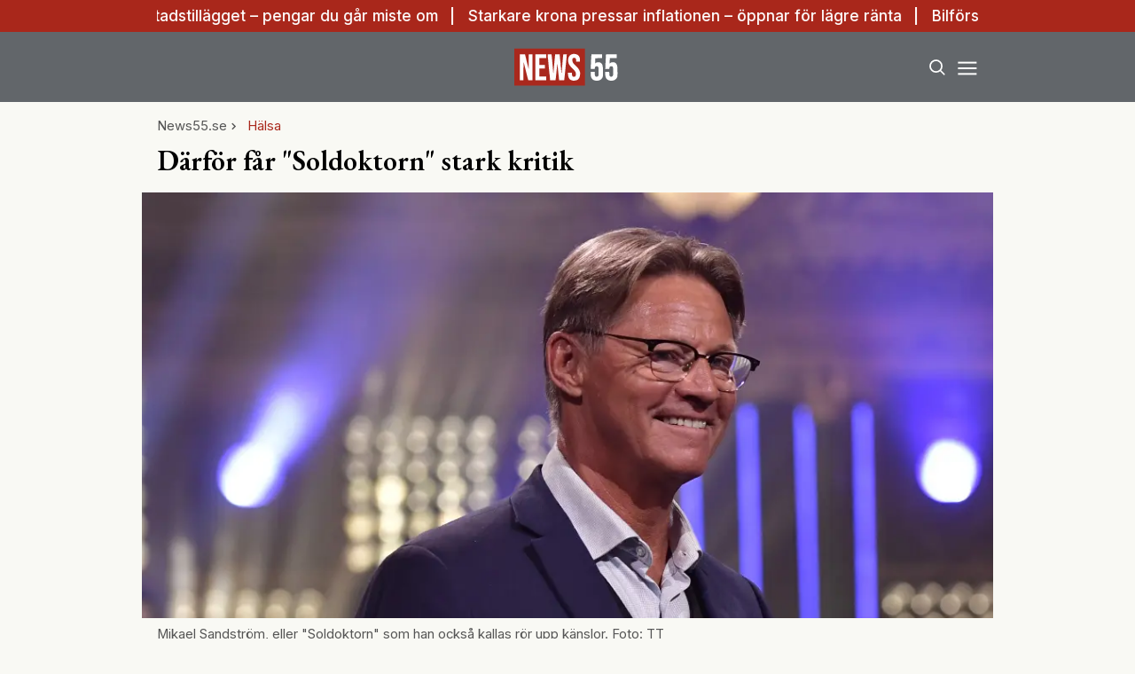

--- FILE ---
content_type: text/html; charset=utf-8
request_url: https://www.news55.se/halsa/darfor-far-soldoktorn-stark-kritik/
body_size: 38061
content:
<!DOCTYPE html><html lang="sv-SE"><head><meta charSet="utf-8"/><meta name="viewport" content="width=device-width, initial-scale=1.0" class="jsx-3679118917"/><link rel="apple-touch-icon" sizes="180x180" href="/favicons/apple-touch-icon.png" class="jsx-3679118917"/><link rel="icon" type="image/png" sizes="32x32" href="/favicons/favicon-32x32.png" class="jsx-3679118917"/><link rel="icon" type="image/png" sizes="16x16" href="/favicons/favicon-16x16.png" class="jsx-3679118917"/><link rel="manifest" href="/manifest.json" class="jsx-3679118917"/><link rel="mask-icon" href="/favicons/safari-pinned-tab.svg" color="#a9271b" class="jsx-3679118917"/><meta name="msapplication-TileColor" content="#a9271b" class="jsx-3679118917"/><meta name="theme-color" content="#a9271b" class="jsx-3679118917"/><link rel="dns-prefetch" href="https://www.googletagmanager.com/" class="jsx-3679118917"/><link rel="dns-prefetch" href="https://lwadm.com" class="jsx-3679118917"/><meta name="description" content="News55 är det självklara valet för målgruppen 55+. Du kan prenumerera på news55 utan bindningstid!" class="jsx-3679118917"/><style type="text/css">.fresnel-container{margin:0;padding:0;}
@media not all and (min-width:640px) and (max-width:767.98px){.fresnel-at-sm{display:none!important;}}
@media not all and (min-width:768px) and (max-width:1023.98px){.fresnel-at-md{display:none!important;}}
@media not all and (min-width:1024px) and (max-width:1359.98px){.fresnel-at-lg{display:none!important;}}
@media not all and (min-width:1360px) and (max-width:1535.98px){.fresnel-at-xl{display:none!important;}}
@media not all and (min-width:1536px){.fresnel-at-xl2{display:none!important;}}
@media not all and (max-width:767.98px){.fresnel-lessThan-md{display:none!important;}}
@media not all and (max-width:1023.98px){.fresnel-lessThan-lg{display:none!important;}}
@media not all and (max-width:1359.98px){.fresnel-lessThan-xl{display:none!important;}}
@media not all and (max-width:1535.98px){.fresnel-lessThan-xl2{display:none!important;}}
@media not all and (min-width:768px){.fresnel-greaterThan-sm{display:none!important;}}
@media not all and (min-width:1024px){.fresnel-greaterThan-md{display:none!important;}}
@media not all and (min-width:1360px){.fresnel-greaterThan-lg{display:none!important;}}
@media not all and (min-width:1536px){.fresnel-greaterThan-xl{display:none!important;}}
@media not all and (min-width:640px){.fresnel-greaterThanOrEqual-sm{display:none!important;}}
@media not all and (min-width:768px){.fresnel-greaterThanOrEqual-md{display:none!important;}}
@media not all and (min-width:1024px){.fresnel-greaterThanOrEqual-lg{display:none!important;}}
@media not all and (min-width:1360px){.fresnel-greaterThanOrEqual-xl{display:none!important;}}
@media not all and (min-width:1536px){.fresnel-greaterThanOrEqual-xl2{display:none!important;}}
@media not all and (min-width:640px) and (max-width:767.98px){.fresnel-between-sm-md{display:none!important;}}
@media not all and (min-width:640px) and (max-width:1023.98px){.fresnel-between-sm-lg{display:none!important;}}
@media not all and (min-width:640px) and (max-width:1359.98px){.fresnel-between-sm-xl{display:none!important;}}
@media not all and (min-width:640px) and (max-width:1535.98px){.fresnel-between-sm-xl2{display:none!important;}}
@media not all and (min-width:768px) and (max-width:1023.98px){.fresnel-between-md-lg{display:none!important;}}
@media not all and (min-width:768px) and (max-width:1359.98px){.fresnel-between-md-xl{display:none!important;}}
@media not all and (min-width:768px) and (max-width:1535.98px){.fresnel-between-md-xl2{display:none!important;}}
@media not all and (min-width:1024px) and (max-width:1359.98px){.fresnel-between-lg-xl{display:none!important;}}
@media not all and (min-width:1024px) and (max-width:1535.98px){.fresnel-between-lg-xl2{display:none!important;}}
@media not all and (min-width:1360px) and (max-width:1535.98px){.fresnel-between-xl-xl2{display:none!important;}}</style><title>Därför får &quot;Soldoktorn&quot; stark kritik - News55</title><meta name="robots" content="index, follow, max-snippet:-1, max-image-preview:large, max-video-preview:-1"/><link rel="canonical" href="https://www.news55.se/halsa/darfor-far-soldoktorn-stark-kritik/"/><meta property="og:locale" content="sv_SE"/><meta property="og:type" content="article"/><meta property="og:title" content="Därför får &quot;Soldoktorn&quot; stark kritik"/><meta property="og:description" content="Doktor Mikael Sandström, eller &quot;Soldoktorn&quot; som han kallas i folkmun, kritiseras gällande en kontroversiell fråga."/><meta property="og:url" content="https://www.news55.se/halsa/darfor-far-soldoktorn-stark-kritik/"/><meta property="og:site_name" content="News55"/><meta property="article:publisher" content="https://www.facebook.com/News55.se"/><meta property="article:published_time" content="2023-05-12T08:07:07+00:00"/><meta property="og:image" content="https://www.news55.se/_next/image/?url=https%3A%2F%2Fnews55.fra1.cdn.digitaloceanspaces.com%2Fuploads%2F2024%2F04%2Fsdl5n5lXmIvda8-nh-1.jpg&amp;w=1200&amp;q=75"/><meta property="og:image:width" content="1011"/><meta property="og:image:height" content="920"/><meta property="og:image:type" content="image/jpeg"/><meta name="author" content="Annelie Sandström"/><meta name="twitter:card" content="summary_large_image"/><meta name="twitter:creator" content="@News55se"/><meta name="twitter:site" content="@News55se"/><meta name="twitter:label1" content="Written by"/><meta name="twitter:data1" content="Annelie Sandström"/><meta name="twitter:label2" content="Est. reading time"/><meta name="twitter:data2" content="1 minute"/><script type="application/ld+json" class="yoast-schema-graph">{"@context":"https://schema.org","@graph":[{"@type":"NewsArticle","@id":"https://www.news55.se/halsa/darfor-far-soldoktorn-stark-kritik/#article","isPartOf":{"@id":"https://www.news55.se/halsa/darfor-far-soldoktorn-stark-kritik/"},"author":{"name":"Annelie Sandström","@id":"https://www.news55.se/#/schema/person/daa8aad2aa7efd484e5368d1b25deee7"},"headline":"Därför får &#8220;Soldoktorn&#8221; stark kritik","datePublished":"2023-05-12T08:07:07+00:00","mainEntityOfPage":{"@id":"https://www.news55.se/halsa/darfor-far-soldoktorn-stark-kritik/"},"wordCount":281,"publisher":{"@id":"https://www.news55.se/#organization"},"image":{"@id":"https://www.news55.se/halsa/darfor-far-soldoktorn-stark-kritik/#primaryimage"},"thumbnailUrl":"https://news55.fra1.cdn.digitaloceanspaces.com/uploads/2024/04/sdl5n5lXmIvda8-nh-1.jpg","articleSection":["Hälsa"],"inLanguage":"sv-SE","copyrightYear":"2023","copyrightHolder":{"@id":"https://www.news55.se/#organization"}},{"@type":"WebPage","@id":"https://www.news55.se/halsa/darfor-far-soldoktorn-stark-kritik/","url":"https://www.news55.se/halsa/darfor-far-soldoktorn-stark-kritik/","name":"Därför får \"Soldoktorn\" stark kritik - News55","isPartOf":{"@id":"https://www.news55.se/#website"},"primaryImageOfPage":{"@id":"https://www.news55.se/halsa/darfor-far-soldoktorn-stark-kritik/#primaryimage"},"image":{"@id":"https://www.news55.se/halsa/darfor-far-soldoktorn-stark-kritik/#primaryimage"},"thumbnailUrl":"https://news55.fra1.cdn.digitaloceanspaces.com/uploads/2024/04/sdl5n5lXmIvda8-nh-1.jpg","datePublished":"2023-05-12T08:07:07+00:00","breadcrumb":{"@id":"https://www.news55.se/halsa/darfor-far-soldoktorn-stark-kritik/#breadcrumb"},"inLanguage":"sv-SE","potentialAction":[{"@type":"ReadAction","target":["https://www.news55.se/halsa/darfor-far-soldoktorn-stark-kritik/"]}]},{"@type":"ImageObject","inLanguage":"sv-SE","@id":"https://www.news55.se/halsa/darfor-far-soldoktorn-stark-kritik/#primaryimage","url":"https://news55.fra1.cdn.digitaloceanspaces.com/uploads/2024/04/sdl5n5lXmIvda8-nh-1.jpg","contentUrl":"https://news55.fra1.cdn.digitaloceanspaces.com/uploads/2024/04/sdl5n5lXmIvda8-nh-1.jpg","width":1011,"height":920,"caption":"Mikael Sandström, eller \"Soldoktorn\" som han också kallas rör upp känslor. Foto: TT"},{"@type":"BreadcrumbList","@id":"https://www.news55.se/halsa/darfor-far-soldoktorn-stark-kritik/#breadcrumb","itemListElement":[{"@type":"ListItem","position":1,"name":"Home","item":"https://www.news55.se/"},{"@type":"ListItem","position":2,"name":"Därför får &#8221;Soldoktorn&#8221; stark kritik"}]},{"@type":"WebSite","@id":"https://www.news55.se/#website","url":"https://www.news55.se/","name":"News55","description":"Nyheter &amp; erfarna tankar","publisher":{"@id":"https://www.news55.se/#organization"},"alternateName":"News55.se","potentialAction":[{"@type":"SearchAction","target":{"@type":"EntryPoint","urlTemplate":"https://www.news55.se/?s={search_term_string}"},"query-input":{"@type":"PropertyValueSpecification","valueRequired":true,"valueName":"search_term_string"}}],"inLanguage":"sv-SE"},{"@type":"Organization","@id":"https://www.news55.se/#organization","name":"News55","alternateName":"news55.se","url":"https://www.news55.se/","logo":{"@type":"ImageObject","inLanguage":"sv-SE","@id":"https://www.news55.se/#/schema/logo/image/","url":"https://news55.fra1.cdn.digitaloceanspaces.com/uploads/uploads/2024/04/News55-Logo.png","contentUrl":"https://news55.fra1.cdn.digitaloceanspaces.com/uploads/uploads/2024/04/News55-Logo.png","width":405,"height":405,"caption":"News55"},"image":{"@id":"https://www.news55.se/#/schema/logo/image/"},"sameAs":["https://www.facebook.com/News55.se","https://x.com/News55se","https://www.linkedin.com/company/news-55"],"description":"News55 är det självklara valet för målgruppen 55+. Du kan prenumerera på news55 utan bindningstid!"},{"@type":"Person","@id":"https://www.news55.se/#/schema/person/daa8aad2aa7efd484e5368d1b25deee7","name":"Annelie Sandström","image":{"@type":"ImageObject","inLanguage":"sv-SE","@id":"https://www.news55.se/#/schema/person/image/","url":"https://news55.fra1.cdn.digitaloceanspaces.com/uploads/2024/04/CcLNiIVe-annelie-profilbild-1-250x188-1.jpg","contentUrl":"https://news55.fra1.cdn.digitaloceanspaces.com/uploads/2024/04/CcLNiIVe-annelie-profilbild-1-250x188-1.jpg","caption":"Annelie Sandström"},"description":"Journalist och webbredaktör på News55. Skriver bland annat om hälsa och livsstil med fokus på målgruppen 55+.","url":"https://www.news55.se/author/annelie-sandstrom/"}]}</script><meta name="next-head-count" content="37"/><link rel="preload" href="/_next/static/media/eac384ff8c1437c4-s.p.woff2" as="font" type="font/woff2" crossorigin="anonymous" data-next-font="size-adjust"/><link rel="preload" href="/_next/static/media/e4af272ccee01ff0-s.p.woff2" as="font" type="font/woff2" crossorigin="anonymous" data-next-font="size-adjust"/><link rel="preload" href="/_next/static/css/d9411776073b07b7.css" as="style"/><link rel="stylesheet" href="/_next/static/css/d9411776073b07b7.css" data-n-g=""/><noscript data-n-css=""></noscript><script defer="" nomodule="" src="/_next/static/chunks/polyfills-c67a75d1b6f99dc8.js"></script><script src="/_next/static/chunks/webpack-59c5c889f52620d6.js" defer=""></script><script src="/_next/static/chunks/framework-2c79e2a64abdb08b.js" defer=""></script><script src="/_next/static/chunks/main-dcba0ac9e11c741f.js" defer=""></script><script src="/_next/static/chunks/pages/_app-2f4d5edc916a4867.js" defer=""></script><script src="/_next/static/chunks/252f366e-cd75c61f544052ea.js" defer=""></script><script src="/_next/static/chunks/1bfc9850-b12f6f90a8c4def8.js" defer=""></script><script src="/_next/static/chunks/714-1a5ab8a2fd7bd217.js" defer=""></script><script src="/_next/static/chunks/495-d78ebdc49871642f.js" defer=""></script><script src="/_next/static/chunks/169-ffd5f9a55d8a14db.js" defer=""></script><script src="/_next/static/chunks/587-3cf5ffa021e1d16f.js" defer=""></script><script src="/_next/static/chunks/619-72f2d7424342e148.js" defer=""></script><script src="/_next/static/chunks/279-703981ef7dc24b32.js" defer=""></script><script src="/_next/static/chunks/pages/%5B...params%5D-b688344f6149299a.js" defer=""></script><script src="/_next/static/ZAPNZUk5D3x0af0yIo_02/_buildManifest.js" defer=""></script><script src="/_next/static/ZAPNZUk5D3x0af0yIo_02/_ssgManifest.js" defer=""></script><style id="__jsx-3679118917">html{font-family:'__Inter_72f7cb', '__Inter_Fallback_72f7cb'}h1,h2,h3,h4,h5,h6{font-family:'__EB_Garamond_ae443e', '__EB_Garamond_Fallback_ae443e'}</style></head><body class="bg-[#F9F9F4] text-black antialiased"><div id="__next"><noscript class="jsx-3679118917"><iframe
        src="https://www.googletagmanager.com/ns.html?id=GTM-TCBBLDS"
        height="0"
        width="0"
        style="display:none;visibility:hidden"
      ></iframe></noscript><div class="sticky top-0 z-50"><div class="bg-red"><div class="container px-4 h-[36px]"></div></div><header class="flex justify-between bg-gray-dark text-white"><div class="container flex justify-between items-center p-4 "><div class="flex-[0_0_30%]"></div><a class="flex-[0_0_auto]" href="/"><div class="relative w-[120px] h-[45px]"><img alt="News55" loading="lazy" decoding="async" data-nimg="fill" class="object-contain" style="position:absolute;height:100%;width:100%;left:0;top:0;right:0;bottom:0;color:transparent" src="/images/logo.svg"/></div></a><div class="flex justify-end items-center space-x-2 flex-[0_0_30%]"><div class="fresnel-container fresnel-greaterThanOrEqual-xl "><button class="rounded-full block flex items-center justify-center font-medium px-4 py-2 text-sm h-[35px] bg-red text-white">Prenumerera</button></div><button class="w-[25px] h-[25px] relative focus:outline-none" aria-label="Search"><svg xmlns="http://www.w3.org/2000/svg" fill="none" viewBox="0 0 24 24" stroke-width="2" stroke="currentColor" class="w-5 h-5 absolute transform transition duration-500 ease-in-out left-1/2 top-1/2 -translate-x-1/2 -translate-y-1/2 scale-1"><path stroke-linecap="round" stroke-linejoin="round" d="M21 21l-5.197-5.197m0 0A7.5 7.5 0 105.196 5.196a7.5 7.5 0 0010.607 10.607z"></path></svg><div class="block w-5 absolute left-1/2 top-1/2 transform  -translate-x-1/2 -translate-y-1/2"><span aria-hidden="true" class="block absolute h-0.5 w-5 bg-current transform transition duration-500 ease-in-out scale-0"></span><span aria-hidden="true" class="block absolute h-0.5 w-5 bg-current transform  transition duration-500 ease-in-out scale-0"></span></div></button><button class="w-[25px] h-[25px] relative focus:outline-none" aria-label="Menu"><div class="block w-5 absolute left-1/2 top-1/2 transform  -translate-x-1/2 -translate-y-1/2"><span aria-hidden="true" class="block absolute h-0.5 w-5 bg-current transform transition duration-500 ease-in-out -translate-y-1.5"></span><span aria-hidden="true" class="block absolute  h-0.5 w-5 bg-current   transform transition duration-500 ease-in-out"></span><span aria-hidden="true" class="block absolute  h-0.5 w-5 bg-current transform  transition duration-500 ease-in-out translate-y-1.5"></span></div></button></div></div></header><div class="fresnel-container fresnel-greaterThanOrEqual-xl "><nav class="bg-gray-light px-4 relative"><div class="container"><div class="flex justify-center"><a class="flex items-center justify-between font-medium text-sm bg-gray-light p-4 transition-colors hover:bg-[#d2d0c7] h-[45px] text-[#0a0a0a]" href="/senaste-nytt/">Senaste nytt</a><a class="flex items-center justify-between font-medium text-sm bg-gray-light p-4 transition-colors hover:bg-[#d2d0c7] h-[45px] text-[#0a0a0a]" href="/samhalle/">Samhälle</a><a class="flex items-center justify-between font-medium text-sm bg-gray-light p-4 transition-colors hover:bg-[#d2d0c7] h-[45px] text-[#0a0a0a]" href="/privatekonomi/">Privatekonomi</a><a class="flex items-center justify-between font-medium text-sm bg-gray-light p-4 transition-colors hover:bg-[#d2d0c7] h-[45px] text-[#0a0a0a]" href="/halsa/">Hälsa</a><a class="flex items-center justify-between font-medium text-sm bg-gray-light p-4 transition-colors hover:bg-[#d2d0c7] h-[45px] text-[#0a0a0a]" href="/resor/">Resor</a><a class="flex items-center justify-between font-medium text-sm bg-gray-light p-4 transition-colors hover:bg-[#d2d0c7] h-[45px] text-[#0a0a0a]" href="/livsstil/">Livet</a><a class="flex items-center justify-between font-medium text-sm bg-gray-light p-4 transition-colors hover:bg-[#d2d0c7] h-[45px] text-[#0a0a0a]" href="/livsstil/mat-dryck/">Mat &amp; dryck</a><a class="flex items-center justify-between font-medium text-sm bg-gray-light p-4 transition-colors hover:bg-[#d2d0c7] h-[45px] text-[#0a0a0a]" href="/tv/">Video</a></div></div></nav></div></div><div class="transition ease-in-out duration-300 fixed z-40 w-full top-[var(--header-wrapper-height)] -translate-y-full"></div><aside style="height:calc(100% - var(--header-wrapper-height));top:var(--header-wrapper-height)" class="bg-[#fcf7f2] w-full md:w-[450px] fixed right-0 z-40 transition ease-in-out duration-300 overflow-auto translate-x-full"></aside><div class="fixed z-[999] inset-0 bg-gray-dark/90 p-4 flex items-center justify-center hidden"></div><main><div class="infinite-scroll-component__outerdiv"><div class="infinite-scroll-component " style="height:auto;overflow:inherit;-webkit-overflow-scrolling:touch"><div class=""><div class="container grid grid-cols-1 xl:grid-cols-[980px_auto] gap-8 xl:px-4 xl:py-12"><div><div><div class="container p-4 pb-2 xl:p-0"><div class="flex items-center gap-2 text-gray text-sm flex-wrap mb-2"><a class="" href="/">News55.se</a><div class="flex items-center space-x-2"><svg stroke="currentColor" fill="currentColor" stroke-width="0" viewBox="0 0 24 24" height="1em" width="1em" xmlns="http://www.w3.org/2000/svg"><path fill="none" d="M0 0h24v24H0z"></path><path d="M10 6L8.59 7.41 13.17 12l-4.58 4.59L10 18l6-6z"></path></svg><a class="text-red" href="/halsa/">Hälsa</a></div></div><h1 class="text-2xl md:text-3xl xl:text-5xl mb-2 xl:mb-4 xl:leading-tight">Därför får &quot;Soldoktorn&quot; stark kritik</h1></div><div class="relative xl:mb-2 aspect-w-2 aspect-h-1"><img alt="" loading="eager" decoding="async" data-nimg="fill" class="object-cover object-top" style="position:absolute;height:100%;width:100%;left:0;top:0;right:0;bottom:0;color:transparent" sizes="(max-width: 640px) 100vw, (max-width: 1360px) 100vw, 75vw" srcSet="/_next/image/?url=https%3A%2F%2Fnews55.fra1.cdn.digitaloceanspaces.com%2Fuploads%2F2024%2F04%2Fsdl5n5lXmIvda8-nh-1.jpg&amp;w=640&amp;q=75 640w, /_next/image/?url=https%3A%2F%2Fnews55.fra1.cdn.digitaloceanspaces.com%2Fuploads%2F2024%2F04%2Fsdl5n5lXmIvda8-nh-1.jpg&amp;w=750&amp;q=75 750w, /_next/image/?url=https%3A%2F%2Fnews55.fra1.cdn.digitaloceanspaces.com%2Fuploads%2F2024%2F04%2Fsdl5n5lXmIvda8-nh-1.jpg&amp;w=828&amp;q=75 828w, /_next/image/?url=https%3A%2F%2Fnews55.fra1.cdn.digitaloceanspaces.com%2Fuploads%2F2024%2F04%2Fsdl5n5lXmIvda8-nh-1.jpg&amp;w=1080&amp;q=75 1080w, /_next/image/?url=https%3A%2F%2Fnews55.fra1.cdn.digitaloceanspaces.com%2Fuploads%2F2024%2F04%2Fsdl5n5lXmIvda8-nh-1.jpg&amp;w=1200&amp;q=75 1200w" src="/_next/image/?url=https%3A%2F%2Fnews55.fra1.cdn.digitaloceanspaces.com%2Fuploads%2F2024%2F04%2Fsdl5n5lXmIvda8-nh-1.jpg&amp;w=1200&amp;q=75"/></div><div class="container p-4 pt-2 xl:p-0"><figcaption class="text-gray text-sm mb-4">Mikael Sandström, eller &quot;Soldoktorn&quot; som han också kallas rör upp känslor. Foto: TT</figcaption><div class="w-full border-b-2 pb-3 mb-4 mt-2 border-gray-light flex flex-row justify-between"><a class="flex items-center" href="/author/annelie-sandstrom/"><div class="flex space-x-4 w-full"><div class="relative flex-shrink-0" style="width:45px;height:45px"><img alt="Annelie Sandström" loading="lazy" decoding="async" data-nimg="fill" class="rounded-full object-cover" style="position:absolute;height:100%;width:100%;left:0;top:0;right:0;bottom:0;color:transparent" sizes="100vw" srcSet="/_next/image/?url=https%3A%2F%2Fnews55.fra1.cdn.digitaloceanspaces.com%2Fuploads%2F2024%2F04%2FCcLNiIVe-annelie-profilbild-1-250x188-1.jpg&amp;w=640&amp;q=75 640w, /_next/image/?url=https%3A%2F%2Fnews55.fra1.cdn.digitaloceanspaces.com%2Fuploads%2F2024%2F04%2FCcLNiIVe-annelie-profilbild-1-250x188-1.jpg&amp;w=750&amp;q=75 750w, /_next/image/?url=https%3A%2F%2Fnews55.fra1.cdn.digitaloceanspaces.com%2Fuploads%2F2024%2F04%2FCcLNiIVe-annelie-profilbild-1-250x188-1.jpg&amp;w=828&amp;q=75 828w, /_next/image/?url=https%3A%2F%2Fnews55.fra1.cdn.digitaloceanspaces.com%2Fuploads%2F2024%2F04%2FCcLNiIVe-annelie-profilbild-1-250x188-1.jpg&amp;w=1080&amp;q=75 1080w, /_next/image/?url=https%3A%2F%2Fnews55.fra1.cdn.digitaloceanspaces.com%2Fuploads%2F2024%2F04%2FCcLNiIVe-annelie-profilbild-1-250x188-1.jpg&amp;w=1200&amp;q=75 1200w" src="/_next/image/?url=https%3A%2F%2Fnews55.fra1.cdn.digitaloceanspaces.com%2Fuploads%2F2024%2F04%2FCcLNiIVe-annelie-profilbild-1-250x188-1.jpg&amp;w=1200&amp;q=75"/></div><div><span class="font-bold table-caption leading-relaxed font-normal text-sm">Annelie Sandström</span></div></div></a><div class="flex flex-col text-gray text-sm items-end ml-2 leading-relaxed"><span>Uppdaterad: <!-- -->12 maj 2023</span><span>Publicerad: <!-- -->12 maj 2023</span></div></div><div class="article-content xl:prose-2xl max-w-none font-bold prose-p:leading-normal"><p>Doktor Mikael Sandström, eller &quot;Soldoktorn&quot; som han kallas i folkmun, kritiseras gällande en kontroversiell fråga.</p></div><div class="my-4"><div class="fresnel-container fresnel-greaterThanOrEqual-xl "><div class="flex justify-center"><div><div class="text-xs text-gray">ANNONS</div><div class="flex justify-center" style="min-width:980px;min-height:250px"><div id="news55_pano1_:R15b2qf46:"></div></div></div></div></div><div class="fresnel-container fresnel-lessThan-xl "></div></div><div class="grid grid-cols-1 xl:grid-cols-[300px_auto] gap-0 xl:gap-8"><div class="fresnel-container fresnel-greaterThanOrEqual-xl "><div class="flex space-x-4 font-bold text-xs justify-between mb-4"><a target="_blank" rel="noreferrer" class="flex space-x-2 items-center hover:underline" href="https://www.facebook.com/sharer/sharer.php?u=https%3A%2F%2Fwww.news55.se%2Fhalsa%2Fdarfor-far-soldoktorn-stark-kritik%2F"><span>Facebook</span><div class="bg-[#1f3d7c] text-white rounded-full w-[20px] h-[20px] flex items-center justify-center"><svg stroke="currentColor" fill="currentColor" stroke-width="0" viewBox="0 0 320 512" height="1em" width="1em" xmlns="http://www.w3.org/2000/svg"><path d="M279.14 288l14.22-92.66h-88.91v-60.13c0-25.35 12.42-50.06 52.24-50.06h40.42V6.26S260.43 0 225.36 0c-73.22 0-121.08 44.38-121.08 124.72v70.62H22.89V288h81.39v224h100.17V288z"></path></svg></div></a><a target="_blank" rel="noreferrer" class="flex space-x-2 items-center hover:underline" href="https://twitter.com/intent/tweet?text=https%3A%2F%2Fwww.news55.se%2Fhalsa%2Fdarfor-far-soldoktorn-stark-kritik%2F"><span>Twitter</span><div class="bg-[#008de4] text-white rounded-full w-[20px] h-[20px] flex items-center justify-center"><svg stroke="currentColor" fill="currentColor" stroke-width="0" viewBox="0 0 512 512" height="1em" width="1em" xmlns="http://www.w3.org/2000/svg"><path d="M459.37 151.716c.325 4.548.325 9.097.325 13.645 0 138.72-105.583 298.558-298.558 298.558-59.452 0-114.68-17.219-161.137-47.106 8.447.974 16.568 1.299 25.34 1.299 49.055 0 94.213-16.568 130.274-44.832-46.132-.975-84.792-31.188-98.112-72.772 6.498.974 12.995 1.624 19.818 1.624 9.421 0 18.843-1.3 27.614-3.573-48.081-9.747-84.143-51.98-84.143-102.985v-1.299c13.969 7.797 30.214 12.67 47.431 13.319-28.264-18.843-46.781-51.005-46.781-87.391 0-19.492 5.197-37.36 14.294-52.954 51.655 63.675 129.3 105.258 216.365 109.807-1.624-7.797-2.599-15.918-2.599-24.04 0-57.828 46.782-104.934 104.934-104.934 30.213 0 57.502 12.67 76.67 33.137 23.715-4.548 46.456-13.32 66.599-25.34-7.798 24.366-24.366 44.833-46.132 57.827 21.117-2.273 41.584-8.122 60.426-16.243-14.292 20.791-32.161 39.308-52.628 54.253z"></path></svg></div></a><a target="_blank" rel="noreferrer" class="flex space-x-2 items-center hover:underline" href="https://www.linkedin.com/sharing/share-offsite/?url=https%3A%2F%2Fwww.news55.se%2Fhalsa%2Fdarfor-far-soldoktorn-stark-kritik%2F"><span>LinkedIn</span><div class="bg-[#007bb9] text-white rounded-full w-[20px] h-[20px] flex items-center justify-center"><svg stroke="currentColor" fill="currentColor" stroke-width="0" viewBox="0 0 448 512" height="1em" width="1em" xmlns="http://www.w3.org/2000/svg"><path d="M100.28 448H7.4V148.9h92.88zM53.79 108.1C24.09 108.1 0 83.5 0 53.8a53.79 53.79 0 0 1 107.58 0c0 29.7-24.1 54.3-53.79 54.3zM447.9 448h-92.68V302.4c0-34.7-.7-79.2-48.29-79.2-48.29 0-55.69 37.7-55.69 76.7V448h-92.78V148.9h89.08v40.8h1.3c12.4-23.5 42.69-48.3 87.88-48.3 94 0 111.28 61.9 111.28 142.3V448z"></path></svg></div></a></div><div><h4 class="border-t-[3px] border-t-red py-4 text-xl">Mest läst i kategorin</h4><div class="flex flex-col space-y-4"><div><a class="flex space-x-2" href="/halsa/harvard-lakaren-sagar-trendiga-kostrad-har-ar-svaret-pa-ett-langre-liv/"><div class="relative"><img alt="Läkaren" loading="lazy" width="152" height="152" decoding="async" data-nimg="1" class="object-cover max-w-none w-[76px] h-[76px]" style="color:transparent" srcSet="/_next/image/?url=https%3A%2F%2Fnews55.fra1.cdn.digitaloceanspaces.com%2Fuploads%2F2026%2F01%2F8hTzCbza-Realtid.jpg&amp;w=256&amp;q=75 1x, /_next/image/?url=https%3A%2F%2Fnews55.fra1.cdn.digitaloceanspaces.com%2Fuploads%2F2026%2F01%2F8hTzCbza-Realtid.jpg&amp;w=384&amp;q=75 2x" src="/_next/image/?url=https%3A%2F%2Fnews55.fra1.cdn.digitaloceanspaces.com%2Fuploads%2F2026%2F01%2F8hTzCbza-Realtid.jpg&amp;w=384&amp;q=75"/></div><div class="flex flex-col justify-center"><span class="text-red text-xs uppercase">Hälsa</span><h2 class="line-clamp-1">Harvard-läkaren sågar trendiga kostråd – här är svaret på ett längre liv</h2><p class="hidden">Nya dieter lovar mirakel var och varannan månad – men enligt en av USA:s mest meriterade läkare är det mesta brus. Svaret på ett längre liv är så enkelt att det nästan låter tråkigt, menar han. Trender inom kost och hälsa avlöser varandra i snabb takt. Keto, fasta, köttdieter och olika detoxkurer lovar bättre hälsa …</p><div class="flex text-gray text-sm space-x-1 items-center"><svg stroke="currentColor" fill="currentColor" stroke-width="0" viewBox="0 0 24 24" height="1em" width="1em" xmlns="http://www.w3.org/2000/svg"><path fill="none" d="M0 0h24v24H0z"></path><path d="M19 4h-1V2h-2v2H8V2H6v2H5c-1.11 0-1.99.9-1.99 2L3 20a2 2 0 002 2h14c1.1 0 2-.9 2-2V6c0-1.1-.9-2-2-2zm0 16H5V10h14v10zM9 14H7v-2h2v2zm4 0h-2v-2h2v2zm4 0h-2v-2h2v2zm-8 4H7v-2h2v2zm4 0h-2v-2h2v2zm4 0h-2v-2h2v2z"></path></svg><span>18 jan. 2026</span></div></div></a></div><div><a class="flex space-x-2" href="/halsa/tallriksmodellen-50-ar-skaparen-forvanad-over-succen/"><div class="relative"><img alt="Tallriksmodellen" loading="lazy" width="152" height="152" decoding="async" data-nimg="1" class="object-cover max-w-none w-[76px] h-[76px]" style="color:transparent" srcSet="/_next/image/?url=https%3A%2F%2Fnews55.fra1.cdn.digitaloceanspaces.com%2Fuploads%2F2026%2F01%2FB3IQ4FP4-Realtid.jpg&amp;w=256&amp;q=75 1x, /_next/image/?url=https%3A%2F%2Fnews55.fra1.cdn.digitaloceanspaces.com%2Fuploads%2F2026%2F01%2FB3IQ4FP4-Realtid.jpg&amp;w=384&amp;q=75 2x" src="/_next/image/?url=https%3A%2F%2Fnews55.fra1.cdn.digitaloceanspaces.com%2Fuploads%2F2026%2F01%2FB3IQ4FP4-Realtid.jpg&amp;w=384&amp;q=75"/></div><div class="flex flex-col justify-center"><span class="text-red text-xs uppercase">Hälsa</span><h2 class="line-clamp-1">Tallriksmodellen 50 år – skaparen förvånad över succén</h2><p class="hidden">I ett halvt sekel har miljontals svenska barn har fått lära sig den så kallade tallriksmodellen i skolan. Att den blivit så populär beror på att den är enkel, menar upphovskvinnan. Tallriksmodellen, framtagen för att visa hur en balanserad måltid kan se ut, fyller nu 50 år – och används fortfarande flitigt i skolorna. MISSA …</p><div class="flex text-gray text-sm space-x-1 items-center"><svg stroke="currentColor" fill="currentColor" stroke-width="0" viewBox="0 0 24 24" height="1em" width="1em" xmlns="http://www.w3.org/2000/svg"><path fill="none" d="M0 0h24v24H0z"></path><path d="M19 4h-1V2h-2v2H8V2H6v2H5c-1.11 0-1.99.9-1.99 2L3 20a2 2 0 002 2h14c1.1 0 2-.9 2-2V6c0-1.1-.9-2-2-2zm0 16H5V10h14v10zM9 14H7v-2h2v2zm4 0h-2v-2h2v2zm4 0h-2v-2h2v2zm-8 4H7v-2h2v2zm4 0h-2v-2h2v2zm4 0h-2v-2h2v2z"></path></svg><span>18 jan. 2026</span></div></div></a></div><div><a class="flex space-x-2" href="/halsa/forskning-tarmarna-paverkar-hur-du-tanker/"><div class="relative"><img alt="Magen" loading="lazy" width="152" height="152" decoding="async" data-nimg="1" class="object-cover max-w-none w-[76px] h-[76px]" style="color:transparent" srcSet="/_next/image/?url=https%3A%2F%2Fnews55.fra1.cdn.digitaloceanspaces.com%2Fuploads%2F2026%2F01%2FJoI4w2e8-Realtid.jpg&amp;w=256&amp;q=75 1x, /_next/image/?url=https%3A%2F%2Fnews55.fra1.cdn.digitaloceanspaces.com%2Fuploads%2F2026%2F01%2FJoI4w2e8-Realtid.jpg&amp;w=384&amp;q=75 2x" src="/_next/image/?url=https%3A%2F%2Fnews55.fra1.cdn.digitaloceanspaces.com%2Fuploads%2F2026%2F01%2FJoI4w2e8-Realtid.jpg&amp;w=384&amp;q=75"/></div><div class="flex flex-col justify-center"><span class="text-red text-xs uppercase">Hälsa</span><h2 class="line-clamp-1">Forskning: Tarmarna påverkar hur du tänker</h2><p class="hidden">Tarmen har ett eget nervsystem och pratar ständigt med hjärnan. Nu visar forskningen hur stress, bakterier och terapi kan påverka både magen och psyket. Det som händer i magen stannar inte där. Forskning visar allt tydligare att tarmen och hjärnan står i ständig kontakt – och att samspelet kan påverka både psykisk hälsa och magbesvär. …</p><div class="flex text-gray text-sm space-x-1 items-center"><svg stroke="currentColor" fill="currentColor" stroke-width="0" viewBox="0 0 24 24" height="1em" width="1em" xmlns="http://www.w3.org/2000/svg"><path fill="none" d="M0 0h24v24H0z"></path><path d="M19 4h-1V2h-2v2H8V2H6v2H5c-1.11 0-1.99.9-1.99 2L3 20a2 2 0 002 2h14c1.1 0 2-.9 2-2V6c0-1.1-.9-2-2-2zm0 16H5V10h14v10zM9 14H7v-2h2v2zm4 0h-2v-2h2v2zm4 0h-2v-2h2v2zm-8 4H7v-2h2v2zm4 0h-2v-2h2v2zm4 0h-2v-2h2v2z"></path></svg><span>17 jan. 2026</span></div></div></a></div><div><a class="flex space-x-2" href="/halsa/svart-att-ga-ner-i-vikt-trots-forsok-lakaren-forklarar-varfor/"><div class="relative"><img alt="Övervikt" loading="lazy" width="152" height="152" decoding="async" data-nimg="1" class="object-cover max-w-none w-[76px] h-[76px]" style="color:transparent" srcSet="/_next/image/?url=https%3A%2F%2Fnews55.fra1.cdn.digitaloceanspaces.com%2Fuploads%2F2026%2F01%2F75PmXpxr-Realtid.jpg&amp;w=256&amp;q=75 1x, /_next/image/?url=https%3A%2F%2Fnews55.fra1.cdn.digitaloceanspaces.com%2Fuploads%2F2026%2F01%2F75PmXpxr-Realtid.jpg&amp;w=384&amp;q=75 2x" src="/_next/image/?url=https%3A%2F%2Fnews55.fra1.cdn.digitaloceanspaces.com%2Fuploads%2F2026%2F01%2F75PmXpxr-Realtid.jpg&amp;w=384&amp;q=75"/></div><div class="flex flex-col justify-center"><span class="text-red text-xs uppercase">Hälsa</span><h2 class="line-clamp-1">Svårt att gå ner i vikt trots försök? Läkaren förklarar varför</h2><p class="hidden">För den som plågas av övervikt hjälper dieter sällan på sikt. Enligt experter beror det på kroppens eget ”viktminne” – och på en vård som inte räcker till. Obesitas slår hårt mot hälsan. Enligt WHO är sjukdomen kopplad till bland annat typ 2-diabetes, hjärt–kärlsjukdom och vissa cancerformer. Ändå behandlas den ofta som ett livsstilsproblem snarare …</p><div class="flex text-gray text-sm space-x-1 items-center"><svg stroke="currentColor" fill="currentColor" stroke-width="0" viewBox="0 0 24 24" height="1em" width="1em" xmlns="http://www.w3.org/2000/svg"><path fill="none" d="M0 0h24v24H0z"></path><path d="M19 4h-1V2h-2v2H8V2H6v2H5c-1.11 0-1.99.9-1.99 2L3 20a2 2 0 002 2h14c1.1 0 2-.9 2-2V6c0-1.1-.9-2-2-2zm0 16H5V10h14v10zM9 14H7v-2h2v2zm4 0h-2v-2h2v2zm4 0h-2v-2h2v2zm-8 4H7v-2h2v2zm4 0h-2v-2h2v2zm4 0h-2v-2h2v2z"></path></svg><span>16 jan. 2026</span></div></div></a></div><div><a class="flex space-x-2" href="/halsa/sa-styr-tarmen-ditt-aldrande-tarmbakteriernas-hemlighet/"><div class="relative"><img alt="Åldrande" loading="lazy" width="152" height="152" decoding="async" data-nimg="1" class="object-cover max-w-none w-[76px] h-[76px]" style="color:transparent" srcSet="/_next/image/?url=https%3A%2F%2Fnews55.fra1.cdn.digitaloceanspaces.com%2Fuploads%2F2026%2F01%2FzfZIvlD4-Realtid.jpg&amp;w=256&amp;q=75 1x, /_next/image/?url=https%3A%2F%2Fnews55.fra1.cdn.digitaloceanspaces.com%2Fuploads%2F2026%2F01%2FzfZIvlD4-Realtid.jpg&amp;w=384&amp;q=75 2x" src="/_next/image/?url=https%3A%2F%2Fnews55.fra1.cdn.digitaloceanspaces.com%2Fuploads%2F2026%2F01%2FzfZIvlD4-Realtid.jpg&amp;w=384&amp;q=75"/></div><div class="flex flex-col justify-center"><span class="text-red text-xs uppercase">Hälsa</span><h2 class="line-clamp-1">Så styr tarmen ditt åldrande – tarmbakteriernas hemlighet</h2><p class="hidden">Influencers, yoghurt och gröna juicer. Bortom trenderna finns seriös forskning som kopplar tarmens bakterier till åldrande, styrka och livslängd. Intresset för tarmhälsa har exploderat på senare år. Sociala medier svämmar över av råd, pulver och drycker som påstås förbättra magens bakterier. Samtidigt menar många läkare att tarmens mikrobiom – de biljoner bakterier, virus och svampar …</p><div class="flex text-gray text-sm space-x-1 items-center"><svg stroke="currentColor" fill="currentColor" stroke-width="0" viewBox="0 0 24 24" height="1em" width="1em" xmlns="http://www.w3.org/2000/svg"><path fill="none" d="M0 0h24v24H0z"></path><path d="M19 4h-1V2h-2v2H8V2H6v2H5c-1.11 0-1.99.9-1.99 2L3 20a2 2 0 002 2h14c1.1 0 2-.9 2-2V6c0-1.1-.9-2-2-2zm0 16H5V10h14v10zM9 14H7v-2h2v2zm4 0h-2v-2h2v2zm4 0h-2v-2h2v2zm-8 4H7v-2h2v2zm4 0h-2v-2h2v2zm4 0h-2v-2h2v2z"></path></svg><span>16 jan. 2026</span></div></div></a></div></div></div></div><div><div class="article-content prose max-w-none prose-p:leading-normal prose-headings:m-0 prose-headings:mb-2 prose-h2:text-xl prose-h3:text-lg prose-h4:text-base"><p>Sedan Mikael Sandström dök upp i tv-rutan 2013, påfallande solbränd, har just denna fråga skapat en hel del reaktioner genom åren. Många har ifrågasatt lämpligheten och att en läkare kanske borde tänka mer på risken för hudcancer.</p><p>Själv hävdar “Soldoktorn” att hans metod är betydligt säkrare än ojämt smord kräm i för tunna lager, vilket är ett vanligare problem menar han. </p><p>– Jag bränner mig aldrig, säger Mikael Sandström, skriver <a href="https://www.mabra.com/halsa/darfor-anvander-doktor-mikael-sandstrom-inte-solskydd/9597913" data-type="URL" data-id="https://www.mabra.com/halsa/darfor-anvander-doktor-mikael-sandstrom-inte-solskydd/9597913">MåBra.</a></p><h2 class="wp-block-heading">“Genomtänkt”</h2><p>Han menar att hans solvanor är i högsta grad genomtänkta och att han vet vad han gör. Detta berättade han nyligen i Sveriges Radio och programmet <a href="https://sverigesradio.se/artikel/soldoktorn-solar-utan-solskyddsfaktor-branner-mig-aldrig" data-type="URL" data-id="https://sverigesradio.se/artikel/soldoktorn-solar-utan-solskyddsfaktor-branner-mig-aldrig">Morgonpasset i P3</a>.</p><p>– Solar man utan solskyddsfaktor vet precis vilken dos man får, menar han och förklarar sitt solschema:</p><p>– I Thailand till exempel, solar jag fyra minuter första dagen. Sen inget mer. Dag två solar solar jag i tolv minuter, sen är jag i skuggan helt och hållet. Och så vidare beroende på hur stark solen är. Så jag bränner mig aldrig, säger Mikael Sandström. </p><p>Han tillägger dock att han inte skulle rekommendera det till någon annan. Soldoktorn har i tidigare uttalanden i media också försvarat det med tat han har hudtyp tre och därför tål stora mängder sol.</p><div class="my-4"><div class="fresnel-container fresnel-lessThan-xl "><div class="flex justify-center"><div><div class="text-xs text-gray">ANNONS</div><div class="flex justify-center" style="min-width:320px;min-height:320px"><div id="news55_mobil2_:Rakad2qf46:"></div></div></div></div></div></div><p>Solkrämen menar han kan invagga en viss falsk trygghet. Många smörjer dessutom ojämnt, missar fläckar och använder inte tillräckligt tjockt lager. Bästa solskyddsfaktorn är kläder, anser han.</p><p></p></div><div class="flex mb-2 mt-5"><span class="italic mr-5">Läs mer från News55 - vårt nyhetsbrev är kostnadsfritt:</span><button class="rounded-full block flex items-center justify-center font-medium text-sm px-4 py-1 h-[25px] bg-red text-white self-center">Prenumerera</button></div></div></div><div class="my-4"></div><div class="grid grid-cols-1 xl:grid-cols-[300px_auto] gap-0 xl:gap-8"><div></div><div><div class="fresnel-container fresnel-lessThan-xl "><div class="flex space-x-4 mb-8 border-t-2 pt-6 border-gray-light"><div class="relative flex-shrink-0" style="width:60px;height:60px"><img alt="Annelie Sandström" loading="lazy" decoding="async" data-nimg="fill" class="rounded-full object-cover" style="position:absolute;height:100%;width:100%;left:0;top:0;right:0;bottom:0;color:transparent" sizes="100vw" srcSet="/_next/image/?url=https%3A%2F%2Fnews55.fra1.cdn.digitaloceanspaces.com%2Fuploads%2F2024%2F04%2FCcLNiIVe-annelie-profilbild-1-250x188-1.jpg&amp;w=640&amp;q=75 640w, /_next/image/?url=https%3A%2F%2Fnews55.fra1.cdn.digitaloceanspaces.com%2Fuploads%2F2024%2F04%2FCcLNiIVe-annelie-profilbild-1-250x188-1.jpg&amp;w=750&amp;q=75 750w, /_next/image/?url=https%3A%2F%2Fnews55.fra1.cdn.digitaloceanspaces.com%2Fuploads%2F2024%2F04%2FCcLNiIVe-annelie-profilbild-1-250x188-1.jpg&amp;w=828&amp;q=75 828w, /_next/image/?url=https%3A%2F%2Fnews55.fra1.cdn.digitaloceanspaces.com%2Fuploads%2F2024%2F04%2FCcLNiIVe-annelie-profilbild-1-250x188-1.jpg&amp;w=1080&amp;q=75 1080w, /_next/image/?url=https%3A%2F%2Fnews55.fra1.cdn.digitaloceanspaces.com%2Fuploads%2F2024%2F04%2FCcLNiIVe-annelie-profilbild-1-250x188-1.jpg&amp;w=1200&amp;q=75 1200w" src="/_next/image/?url=https%3A%2F%2Fnews55.fra1.cdn.digitaloceanspaces.com%2Fuploads%2F2024%2F04%2FCcLNiIVe-annelie-profilbild-1-250x188-1.jpg&amp;w=1200&amp;q=75"/></div><div><a class="font-bold hover:underline" href="/author/annelie-sandstrom/">Annelie Sandström</a><p>Journalist och webbredaktör på News55. Skriver bland annat om hälsa och livsstil med fokus på målgruppen 55+.</p></div></div></div><div class="fresnel-container fresnel-greaterThanOrEqual-xl "><div class="flex space-x-4 space-x-8 mb-8 border-t-2 pt-8 border-gray-light"><div class="relative flex-shrink-0" style="width:120px;height:120px"><img alt="Annelie Sandström" loading="lazy" decoding="async" data-nimg="fill" class="rounded-full object-cover" style="position:absolute;height:100%;width:100%;left:0;top:0;right:0;bottom:0;color:transparent" sizes="100vw" srcSet="/_next/image/?url=https%3A%2F%2Fnews55.fra1.cdn.digitaloceanspaces.com%2Fuploads%2F2024%2F04%2FCcLNiIVe-annelie-profilbild-1-250x188-1.jpg&amp;w=640&amp;q=75 640w, /_next/image/?url=https%3A%2F%2Fnews55.fra1.cdn.digitaloceanspaces.com%2Fuploads%2F2024%2F04%2FCcLNiIVe-annelie-profilbild-1-250x188-1.jpg&amp;w=750&amp;q=75 750w, /_next/image/?url=https%3A%2F%2Fnews55.fra1.cdn.digitaloceanspaces.com%2Fuploads%2F2024%2F04%2FCcLNiIVe-annelie-profilbild-1-250x188-1.jpg&amp;w=828&amp;q=75 828w, /_next/image/?url=https%3A%2F%2Fnews55.fra1.cdn.digitaloceanspaces.com%2Fuploads%2F2024%2F04%2FCcLNiIVe-annelie-profilbild-1-250x188-1.jpg&amp;w=1080&amp;q=75 1080w, /_next/image/?url=https%3A%2F%2Fnews55.fra1.cdn.digitaloceanspaces.com%2Fuploads%2F2024%2F04%2FCcLNiIVe-annelie-profilbild-1-250x188-1.jpg&amp;w=1200&amp;q=75 1200w" src="/_next/image/?url=https%3A%2F%2Fnews55.fra1.cdn.digitaloceanspaces.com%2Fuploads%2F2024%2F04%2FCcLNiIVe-annelie-profilbild-1-250x188-1.jpg&amp;w=1200&amp;q=75"/></div><div><a class="font-bold hover:underline" href="/author/annelie-sandstrom/">Annelie Sandström</a><p>Journalist och webbredaktör på News55. Skriver bland annat om hälsa och livsstil med fokus på målgruppen 55+.</p></div></div></div></div></div><div class="mb-4"><div class="fresnel-container fresnel-greaterThanOrEqual-xl "><div class="flex justify-center"><div><div class="text-xs text-gray">ANNONS</div><div class="flex justify-center" style="min-width:980px;min-height:250px"><div id="news55_pano2_:R9l2qf46:"></div></div></div></div></div></div></div></div></div><div class="fresnel-container fresnel-greaterThanOrEqual-xl flex flex-col space-y-8"><div class="flex justify-center"><div><div class="text-xs text-gray">ANNONS</div><div class="flex justify-center" style="min-width:300px;min-height:610px"><div id="news55_tws1_:R2cqf46:"></div></div></div></div><div><h4 class="border-t-[3px] border-t-red py-4 text-xl">Senaste nytt</h4><div class="flex flex-col space-y-4"><div><a class="flex space-x-2" href="/privatekonomi/sa-kan-pensionen-bli-hogre-utan-att-spara-en-krona-extra/"><div class="relative"><img alt="pensionen" loading="lazy" width="152" height="152" decoding="async" data-nimg="1" class="object-cover max-w-none w-[76px] h-[76px]" style="color:transparent" srcSet="/_next/image/?url=https%3A%2F%2Fnews55.fra1.cdn.digitaloceanspaces.com%2Fuploads%2F2026%2F01%2Fpiggoman.png&amp;w=256&amp;q=75 1x, /_next/image/?url=https%3A%2F%2Fnews55.fra1.cdn.digitaloceanspaces.com%2Fuploads%2F2026%2F01%2Fpiggoman.png&amp;w=384&amp;q=75 2x" src="/_next/image/?url=https%3A%2F%2Fnews55.fra1.cdn.digitaloceanspaces.com%2Fuploads%2F2026%2F01%2Fpiggoman.png&amp;w=384&amp;q=75"/></div><div class="flex flex-col justify-center"><span class="text-red text-xs uppercase">Privatekonomi</span><h2 class="line-clamp-1">Så kan pensionen bli högre – utan att spara en krona extra</h2><p class="hidden"></p><div class="flex text-gray text-sm space-x-1 items-center"><svg stroke="currentColor" fill="currentColor" stroke-width="0" viewBox="0 0 24 24" height="1em" width="1em" xmlns="http://www.w3.org/2000/svg"><path fill="none" d="M0 0h24v24H0z"></path><path d="M19 4h-1V2h-2v2H8V2H6v2H5c-1.11 0-1.99.9-1.99 2L3 20a2 2 0 002 2h14c1.1 0 2-.9 2-2V6c0-1.1-.9-2-2-2zm0 16H5V10h14v10zM9 14H7v-2h2v2zm4 0h-2v-2h2v2zm4 0h-2v-2h2v2zm-8 4H7v-2h2v2zm4 0h-2v-2h2v2zm4 0h-2v-2h2v2z"></path></svg><span>18 jan. 2026</span></div></div></a></div><div><a class="flex space-x-2" href="/privatekonomi/boende/priserna-stiger-snabbt-i-spanien-svenskarnas-favoriter-drar-ivag/"><div class="relative"><img alt="spanien" loading="lazy" width="152" height="152" decoding="async" data-nimg="1" class="object-cover max-w-none w-[76px] h-[76px]" style="color:transparent" srcSet="/_next/image/?url=https%3A%2F%2Fnews55.fra1.cdn.digitaloceanspaces.com%2Fuploads%2F2026%2F01%2Fspaniman.png&amp;w=256&amp;q=75 1x, /_next/image/?url=https%3A%2F%2Fnews55.fra1.cdn.digitaloceanspaces.com%2Fuploads%2F2026%2F01%2Fspaniman.png&amp;w=384&amp;q=75 2x" src="/_next/image/?url=https%3A%2F%2Fnews55.fra1.cdn.digitaloceanspaces.com%2Fuploads%2F2026%2F01%2Fspaniman.png&amp;w=384&amp;q=75"/></div><div class="flex flex-col justify-center"><span class="text-red text-xs uppercase">Boende</span><h2 class="line-clamp-1">Priserna stiger snabbt i Spanien – svenskarnas favoriter drar iväg</h2><p class="hidden"></p><div class="flex text-gray text-sm space-x-1 items-center"><svg stroke="currentColor" fill="currentColor" stroke-width="0" viewBox="0 0 24 24" height="1em" width="1em" xmlns="http://www.w3.org/2000/svg"><path fill="none" d="M0 0h24v24H0z"></path><path d="M19 4h-1V2h-2v2H8V2H6v2H5c-1.11 0-1.99.9-1.99 2L3 20a2 2 0 002 2h14c1.1 0 2-.9 2-2V6c0-1.1-.9-2-2-2zm0 16H5V10h14v10zM9 14H7v-2h2v2zm4 0h-2v-2h2v2zm4 0h-2v-2h2v2zm-8 4H7v-2h2v2zm4 0h-2v-2h2v2zm4 0h-2v-2h2v2z"></path></svg><span>18 jan. 2026</span></div></div></a></div><div><a class="flex space-x-2" href="/livsstil/kultur-noje/darfor-anmals-pa-sparet-igen/"><div class="relative"><img alt="På Spåret" loading="lazy" width="152" height="152" decoding="async" data-nimg="1" class="object-cover max-w-none w-[76px] h-[76px]" style="color:transparent" srcSet="/_next/image/?url=https%3A%2F%2Fnews55.fra1.cdn.digitaloceanspaces.com%2Fuploads%2F2026%2F01%2FNamnlos-design-2026-01-18T153556.696.png&amp;w=256&amp;q=75 1x, /_next/image/?url=https%3A%2F%2Fnews55.fra1.cdn.digitaloceanspaces.com%2Fuploads%2F2026%2F01%2FNamnlos-design-2026-01-18T153556.696.png&amp;w=384&amp;q=75 2x" src="/_next/image/?url=https%3A%2F%2Fnews55.fra1.cdn.digitaloceanspaces.com%2Fuploads%2F2026%2F01%2FNamnlos-design-2026-01-18T153556.696.png&amp;w=384&amp;q=75"/></div><div class="flex flex-col justify-center"><span class="text-red text-xs uppercase">Kultur &amp; nöje</span><h2 class="line-clamp-1">Därför anmäls På Spåret igen</h2><p class="hidden"></p><div class="flex text-gray text-sm space-x-1 items-center"><svg stroke="currentColor" fill="currentColor" stroke-width="0" viewBox="0 0 24 24" height="1em" width="1em" xmlns="http://www.w3.org/2000/svg"><path fill="none" d="M0 0h24v24H0z"></path><path d="M19 4h-1V2h-2v2H8V2H6v2H5c-1.11 0-1.99.9-1.99 2L3 20a2 2 0 002 2h14c1.1 0 2-.9 2-2V6c0-1.1-.9-2-2-2zm0 16H5V10h14v10zM9 14H7v-2h2v2zm4 0h-2v-2h2v2zm4 0h-2v-2h2v2zm-8 4H7v-2h2v2zm4 0h-2v-2h2v2zm4 0h-2v-2h2v2z"></path></svg><span>18 jan. 2026</span></div></div></a></div><div><a class="flex space-x-2" href="/privatekonomi/chocknota-efter-privatleasing-bilagare-kravs-pa-58-000-kronor/"><div class="relative"><img alt="privatleasing" loading="lazy" width="152" height="152" decoding="async" data-nimg="1" class="object-cover max-w-none w-[76px] h-[76px]" style="color:transparent" srcSet="/_next/image/?url=https%3A%2F%2Fnews55.fra1.cdn.digitaloceanspaces.com%2Fuploads%2F2026%2F01%2Fplanbok.png&amp;w=256&amp;q=75 1x, /_next/image/?url=https%3A%2F%2Fnews55.fra1.cdn.digitaloceanspaces.com%2Fuploads%2F2026%2F01%2Fplanbok.png&amp;w=384&amp;q=75 2x" src="/_next/image/?url=https%3A%2F%2Fnews55.fra1.cdn.digitaloceanspaces.com%2Fuploads%2F2026%2F01%2Fplanbok.png&amp;w=384&amp;q=75"/></div><div class="flex flex-col justify-center"><span class="text-red text-xs uppercase">Privatekonomi</span><h2 class="line-clamp-1">Chocknota efter privatleasing – bilägare krävs på 58 000 kronor</h2><p class="hidden"></p><div class="flex text-gray text-sm space-x-1 items-center"><svg stroke="currentColor" fill="currentColor" stroke-width="0" viewBox="0 0 24 24" height="1em" width="1em" xmlns="http://www.w3.org/2000/svg"><path fill="none" d="M0 0h24v24H0z"></path><path d="M19 4h-1V2h-2v2H8V2H6v2H5c-1.11 0-1.99.9-1.99 2L3 20a2 2 0 002 2h14c1.1 0 2-.9 2-2V6c0-1.1-.9-2-2-2zm0 16H5V10h14v10zM9 14H7v-2h2v2zm4 0h-2v-2h2v2zm4 0h-2v-2h2v2zm-8 4H7v-2h2v2zm4 0h-2v-2h2v2zm4 0h-2v-2h2v2z"></path></svg><span>18 jan. 2026</span></div></div></a></div><div><a class="flex space-x-2" href="/halsa/harvard-lakaren-sagar-trendiga-kostrad-har-ar-svaret-pa-ett-langre-liv/"><div class="relative"><img alt="Läkaren" loading="lazy" width="152" height="152" decoding="async" data-nimg="1" class="object-cover max-w-none w-[76px] h-[76px]" style="color:transparent" srcSet="/_next/image/?url=https%3A%2F%2Fnews55.fra1.cdn.digitaloceanspaces.com%2Fuploads%2F2026%2F01%2F8hTzCbza-Realtid.jpg&amp;w=256&amp;q=75 1x, /_next/image/?url=https%3A%2F%2Fnews55.fra1.cdn.digitaloceanspaces.com%2Fuploads%2F2026%2F01%2F8hTzCbza-Realtid.jpg&amp;w=384&amp;q=75 2x" src="/_next/image/?url=https%3A%2F%2Fnews55.fra1.cdn.digitaloceanspaces.com%2Fuploads%2F2026%2F01%2F8hTzCbza-Realtid.jpg&amp;w=384&amp;q=75"/></div><div class="flex flex-col justify-center"><span class="text-red text-xs uppercase">Hälsa</span><h2 class="line-clamp-1">Harvard-läkaren sågar trendiga kostråd – här är svaret på ett längre liv</h2><p class="hidden"></p><div class="flex text-gray text-sm space-x-1 items-center"><svg stroke="currentColor" fill="currentColor" stroke-width="0" viewBox="0 0 24 24" height="1em" width="1em" xmlns="http://www.w3.org/2000/svg"><path fill="none" d="M0 0h24v24H0z"></path><path d="M19 4h-1V2h-2v2H8V2H6v2H5c-1.11 0-1.99.9-1.99 2L3 20a2 2 0 002 2h14c1.1 0 2-.9 2-2V6c0-1.1-.9-2-2-2zm0 16H5V10h14v10zM9 14H7v-2h2v2zm4 0h-2v-2h2v2zm4 0h-2v-2h2v2zm-8 4H7v-2h2v2zm4 0h-2v-2h2v2zm4 0h-2v-2h2v2z"></path></svg><span>18 jan. 2026</span></div></div></a></div></div></div><div style="position:sticky;top:calc(var(--header-wrapper-height) + 10px)"><div class="flex justify-center"><div><div class="text-xs text-gray">ANNONS</div><div class="flex justify-center" style="min-width:300px;min-height:610px"><div id="news55_tws2_:R2sqf46:"></div></div></div></div></div></div></div></div><div class="container p-4 xl:py-12"><div class="flex flex-col space-y-4 md:space-y-8"><div><div class="fresnel-container fresnel-lessThan-xl "><div class="flex justify-center"><div><div class="text-xs text-gray">ANNONS</div><div class="flex justify-center" style="min-width:320px;min-height:320px"><div id="news55_mobil3_:R2rqf46:"></div></div></div></div></div></div><div><div data-adk-container="native-group-mobile-article-1"></div><div data-adk-container="native-group-desktop-article-1"></div></div></div></div></div></div></main><footer class="bg-gray-light text-sm"><div class="container p-4"><div class="grid grid-cols-1 gap-4 lg:grid-cols-2 xl:grid-cols-3 mb-4"><div class="flex flex-col space-y-4"><img alt="News55" loading="lazy" width="105" height="42" decoding="async" data-nimg="1" style="color:transparent" src="/images/logo.svg"/><p class="text-sm">News55 är det självklara valet för målgruppen 55+. Du kan prenumerera på news55 utan bindningstid!</p><p><strong>VD och ansvarig utgivare:</strong> Staffan Ekberg<br/><strong>Redaktionschef:</strong> Bilbo Göransson</p><p><strong>Bolag:</strong> Timeless Media AB, Kungsgatan 9, 111 43 Stockholm<br/><strong>Kontakt:</strong> <a href="/cdn-cgi/l/email-protection#771e19111837191200044242590412"><span class="__cf_email__" data-cfemail="c4adaaa2ab84aaa1b3b7f1f1eab7a1">[email&#160;protected]</span></a></p><div class="flex space-x-4"><a href="https://www.facebook.com/News55.se" aria-label="Facebook" target="_blank" class="bg-[#1f3d7c] text-white rounded-[5px] w-[35px] h-[35px] flex items-center justify-center"><svg stroke="currentColor" fill="currentColor" stroke-width="0" viewBox="0 0 320 512" height="1em" width="1em" xmlns="http://www.w3.org/2000/svg"><path d="M279.14 288l14.22-92.66h-88.91v-60.13c0-25.35 12.42-50.06 52.24-50.06h40.42V6.26S260.43 0 225.36 0c-73.22 0-121.08 44.38-121.08 124.72v70.62H22.89V288h81.39v224h100.17V288z"></path></svg></a><a href="https://twitter.com/News55se" aria-label="Twitter" target="_blank" class="bg-[#008de4] text-white rounded-[5px] w-[35px] h-[35px] flex items-center justify-center"><svg stroke="currentColor" fill="currentColor" stroke-width="0" viewBox="0 0 512 512" height="1em" width="1em" xmlns="http://www.w3.org/2000/svg"><path d="M459.37 151.716c.325 4.548.325 9.097.325 13.645 0 138.72-105.583 298.558-298.558 298.558-59.452 0-114.68-17.219-161.137-47.106 8.447.974 16.568 1.299 25.34 1.299 49.055 0 94.213-16.568 130.274-44.832-46.132-.975-84.792-31.188-98.112-72.772 6.498.974 12.995 1.624 19.818 1.624 9.421 0 18.843-1.3 27.614-3.573-48.081-9.747-84.143-51.98-84.143-102.985v-1.299c13.969 7.797 30.214 12.67 47.431 13.319-28.264-18.843-46.781-51.005-46.781-87.391 0-19.492 5.197-37.36 14.294-52.954 51.655 63.675 129.3 105.258 216.365 109.807-1.624-7.797-2.599-15.918-2.599-24.04 0-57.828 46.782-104.934 104.934-104.934 30.213 0 57.502 12.67 76.67 33.137 23.715-4.548 46.456-13.32 66.599-25.34-7.798 24.366-24.366 44.833-46.132 57.827 21.117-2.273 41.584-8.122 60.426-16.243-14.292 20.791-32.161 39.308-52.628 54.253z"></path></svg></a><a href="https://www.linkedin.com/company/news-55" aria-label="LinkedIn" target="_blank" class="bg-[#007bb9] text-white rounded-[5px] w-[35px] h-[35px] flex items-center justify-center"><svg stroke="currentColor" fill="currentColor" stroke-width="0" viewBox="0 0 448 512" height="1em" width="1em" xmlns="http://www.w3.org/2000/svg"><path d="M100.28 448H7.4V148.9h92.88zM53.79 108.1C24.09 108.1 0 83.5 0 53.8a53.79 53.79 0 0 1 107.58 0c0 29.7-24.1 54.3-53.79 54.3zM447.9 448h-92.68V302.4c0-34.7-.7-79.2-48.29-79.2-48.29 0-55.69 37.7-55.69 76.7V448h-92.78V148.9h89.08v40.8h1.3c12.4-23.5 42.69-48.3 87.88-48.3 94 0 111.28 61.9 111.28 142.3V448z"></path></svg></a></div></div><div class="hidden xl:block"></div><div class="mt-2 lg:mt-0"><a class="block xl:hover:underline" href="/hantera-prenumeration/">Hantera prenumeration</a><a class="block xl:hover:underline" href="/om-news55/">Om News55</a><a class="block xl:hover:underline" href="https://news55.ocast.com/">Annonsera på News55</a><a class="block xl:hover:underline" href="/bolagsinformation/">Bolagsinformation</a><a class="block xl:hover:underline" href="/om-news55/rss-information/">RSS-information</a><a class="block xl:hover:underline" href="/om-news55/news55-i-sociala-medier/">News55 i sociala medier</a><a class="block xl:hover:underline" href="/om-news55/integritetspolicy-news55/">Integritetspolicy News55</a><a class="block xl:hover:underline" href="/cookiepolicy/">Cookiepolicy</a><a class="block xl:hover:underline" href="/relevance-ai-policy/">AI-policy News55</a><a class="block xl:hover:underline" href="/sa-gor-vi-news55-mer-tillgangligt/">Så gör vi News55 mer tillgängligt </a><button class="block xl:hover:underline">Ändra datainställningar</button></div></div></div></footer></div><script data-cfasync="false" src="/cdn-cgi/scripts/5c5dd728/cloudflare-static/email-decode.min.js"></script><script id="__NEXT_DATA__" type="application/json">{"props":{"pageProps":{"article":{"id":1016715,"title":"Därför får \"Soldoktorn\" stark kritik","slug":"/halsa/darfor-far-soldoktorn-stark-kritik/","primary_category":{"term_id":180,"name":"Hälsa","slug":"halsa","term_group":0,"term_taxonomy_id":180,"taxonomy":"category","description":"","parent":0,"count":3269,"filter":"raw"},"is_sponsored":0,"categories":[{"term_id":180,"name":"Hälsa","slug":"halsa","term_group":0,"term_taxonomy_id":180,"taxonomy":"category","description":"","parent":0,"count":3269,"filter":"raw","cat_ID":180,"category_count":3269,"category_description":"","cat_name":"Hälsa","category_nicename":"halsa","category_parent":0,"custom_fields":{"header_category_logo":false,"header_category_bg_color":"","kilkaya_stream_url":"","page_content":false,"article_sponsored":false}}],"image":{"src":"https://news55.fra1.cdn.digitaloceanspaces.com/uploads/2024/04/sdl5n5lXmIvda8-nh-1.jpg","alt":"","caption":"Mikael Sandström, eller \"Soldoktorn\" som han också kallas rör upp känslor. Foto: TT"},"content":"\u003cp\u003eDoktor Mikael Sandström, eller \"Soldoktorn\" som han kallas i folkmun, kritiseras gällande en kontroversiell fråga.\u003c/p\u003e\n\n\n\n\n\u003cp\u003eSedan Mikael Sandström dök upp i tv-rutan 2013, påfallande solbränd, har just denna fråga skapat en hel del reaktioner genom åren. Många har ifrågasatt lämpligheten och att en läkare kanske borde tänka mer på risken för hudcancer.\u003c/p\u003e\n\n\n\n\u003cp\u003eSjälv hävdar \u0026#8220;Soldoktorn\u0026#8221; att hans metod är betydligt säkrare än ojämt smord kräm i för tunna lager, vilket är ett vanligare problem menar han. \u003c/p\u003e\n\n\n\n\u003cp\u003e– Jag bränner mig aldrig, säger Mikael Sandström, skriver \u003ca href=\"https://www.mabra.com/halsa/darfor-anvander-doktor-mikael-sandstrom-inte-solskydd/9597913\" data-type=\"URL\" data-id=\"https://www.mabra.com/halsa/darfor-anvander-doktor-mikael-sandstrom-inte-solskydd/9597913\"\u003eMåBra.\u003c/a\u003e\u003c/p\u003e\n\n\n\n\u003ch2 class=\"wp-block-heading\"\u003e\u0026#8220;Genomtänkt\u0026#8221;\u003c/h2\u003e\n\n\n\n\u003cp\u003eHan menar att hans solvanor är i högsta grad genomtänkta och att han vet vad han gör. Detta berättade han nyligen i Sveriges Radio och programmet \u003ca href=\"https://sverigesradio.se/artikel/soldoktorn-solar-utan-solskyddsfaktor-branner-mig-aldrig\" data-type=\"URL\" data-id=\"https://sverigesradio.se/artikel/soldoktorn-solar-utan-solskyddsfaktor-branner-mig-aldrig\"\u003eMorgonpasset i P3\u003c/a\u003e.\u003c/p\u003e\n\n\n\n\u003cp\u003e– Solar man utan\u0026nbsp;solskyddsfaktor\u0026nbsp;vet precis vilken dos man får, menar han och förklarar sitt solschema:\u003c/p\u003e\n\n\n\n\u003cp\u003e– I Thailand till exempel, solar jag fyra minuter första dagen. Sen inget mer. Dag två solar solar jag i tolv minuter, sen är jag i skuggan helt och hållet. Och så vidare beroende på hur stark solen är. Så jag bränner mig aldrig, säger Mikael Sandström. \u003c/p\u003e\n\n\n\n\u003cp\u003eHan tillägger dock att han inte skulle rekommendera det till någon annan. Soldoktorn har i tidigare uttalanden i media också försvarat det med tat han har hudtyp tre och därför tål stora mängder sol.\u003c/p\u003e\n\n\n\n\u003cp\u003eSolkrämen menar han kan invagga en viss falsk trygghet. Många smörjer dessutom ojämnt, missar fläckar och använder inte tillräckligt tjockt lager. Bästa solskyddsfaktorn är kläder, anser han.\u003c/p\u003e\n\n\n\n\n\n\u003cp\u003e\u003c/p\u003e\n","tags":false,"published":"2023-05-12 10:07:07","modified":"2023-05-12 10:07:07","author":{"name":"Annelie Sandström","slug":"/author/annelie-sandstrom/","description":"Journalist och webbredaktör på News55. Skriver bland annat om hälsa och livsstil med fokus på målgruppen 55+.","image":"https://news55.fra1.cdn.digitaloceanspaces.com/uploads/2024/04/CcLNiIVe-annelie-profilbild-1-250x188-1.jpg","custom_fields":{"user_bio_long":"\u003cp\u003eJournalist och webbredaktör på News55. Skriver bland annat om hälsa och livsstil med fokus på målgruppen 55+.\u003c/p\u003e\n","user_social_media":{"x_url":""},"author_image":{"ID":1067518,"id":1067518,"title":"annelie-profilbild-1-250x188-1","filename":"CcLNiIVe-annelie-profilbild-1-250x188-1.jpg","filesize":12322,"url":"https://news55.fra1.cdn.digitaloceanspaces.com/uploads/2024/04/CcLNiIVe-annelie-profilbild-1-250x188-1.jpg","alt":"","author":"1","description":"","caption":"","name":"annelie-profilbild-1-250x188-1","status":"inherit","uploaded_to":0,"date":"2024-04-09 15:09:37","modified":"2024-04-09 15:09:37","menu_order":0,"mime_type":"image/jpeg","type":"image","subtype":"jpeg","width":250,"height":188,"sizes":{"thumbnail":"https://news55.fra1.cdn.digitaloceanspaces.com/uploads/2024/04/CcLNiIVe-annelie-profilbild-1-250x188-1-150x150.jpg","thumbnail-width":150,"thumbnail-height":150,"medium":"https://news55.fra1.cdn.digitaloceanspaces.com/uploads/2024/04/CcLNiIVe-annelie-profilbild-1-250x188-1.jpg","medium-width":250,"medium-height":188,"medium_large":"https://news55.fra1.cdn.digitaloceanspaces.com/uploads/2024/04/CcLNiIVe-annelie-profilbild-1-250x188-1.jpg","medium_large-width":250,"medium_large-height":188,"large":"https://news55.fra1.cdn.digitaloceanspaces.com/uploads/2024/04/CcLNiIVe-annelie-profilbild-1-250x188-1.jpg","large-width":250,"large-height":188,"1536x1536":"https://news55.fra1.cdn.digitaloceanspaces.com/uploads/2024/04/CcLNiIVe-annelie-profilbild-1-250x188-1.jpg","1536x1536-width":250,"1536x1536-height":188,"2048x2048":"https://news55.fra1.cdn.digitaloceanspaces.com/uploads/2024/04/CcLNiIVe-annelie-profilbild-1-250x188-1.jpg","2048x2048-width":250,"2048x2048-height":188}}}},"custom_fields":false,"yoast_data":{"html":"\u003c!-- This site is optimized with the Yoast SEO Premium plugin v26.1 (Yoast SEO v26.1.1) - https://yoast.com/wordpress/plugins/seo/ --\u003e\n\u003ctitle\u003eDärför får \u0026quot;Soldoktorn\u0026quot; stark kritik - News55\u003c/title\u003e\n\u003cmeta name=\"robots\" content=\"index, follow, max-snippet:-1, max-image-preview:large, max-video-preview:-1\" /\u003e\n\u003clink rel=\"canonical\" href=\"https://www.news55.se/halsa/darfor-far-soldoktorn-stark-kritik/\" /\u003e\n\u003cmeta property=\"og:locale\" content=\"sv_SE\" /\u003e\n\u003cmeta property=\"og:type\" content=\"article\" /\u003e\n\u003cmeta property=\"og:title\" content=\"Därför får \u0026quot;Soldoktorn\u0026quot; stark kritik\" /\u003e\n\u003cmeta property=\"og:description\" content=\"Doktor Mikael Sandström, eller \u0026quot;Soldoktorn\u0026quot; som han kallas i folkmun, kritiseras gällande en kontroversiell fråga.\" /\u003e\n\u003cmeta property=\"og:url\" content=\"https://www.news55.se/halsa/darfor-far-soldoktorn-stark-kritik/\" /\u003e\n\u003cmeta property=\"og:site_name\" content=\"News55\" /\u003e\n\u003cmeta property=\"article:publisher\" content=\"https://www.facebook.com/News55.se\" /\u003e\n\u003cmeta property=\"article:published_time\" content=\"2023-05-12T08:07:07+00:00\" /\u003e\n\u003cmeta property=\"og:image\" content=\"https://news55.fra1.cdn.digitaloceanspaces.com/uploads/2024/04/sdl5n5lXmIvda8-nh-1.jpg\" /\u003e\n\t\u003cmeta property=\"og:image:width\" content=\"1011\" /\u003e\n\t\u003cmeta property=\"og:image:height\" content=\"920\" /\u003e\n\t\u003cmeta property=\"og:image:type\" content=\"image/jpeg\" /\u003e\n\u003cmeta name=\"author\" content=\"Annelie Sandström\" /\u003e\n\u003cmeta name=\"twitter:card\" content=\"summary_large_image\" /\u003e\n\u003cmeta name=\"twitter:creator\" content=\"@News55se\" /\u003e\n\u003cmeta name=\"twitter:site\" content=\"@News55se\" /\u003e\n\u003cmeta name=\"twitter:label1\" content=\"Written by\" /\u003e\n\t\u003cmeta name=\"twitter:data1\" content=\"Annelie Sandström\" /\u003e\n\t\u003cmeta name=\"twitter:label2\" content=\"Est. reading time\" /\u003e\n\t\u003cmeta name=\"twitter:data2\" content=\"1 minute\" /\u003e\n\u003cscript type=\"application/ld+json\" class=\"yoast-schema-graph\"\u003e{\"@context\":\"https://schema.org\",\"@graph\":[{\"@type\":\"NewsArticle\",\"@id\":\"https://www.news55.se/halsa/darfor-far-soldoktorn-stark-kritik/#article\",\"isPartOf\":{\"@id\":\"https://www.news55.se/halsa/darfor-far-soldoktorn-stark-kritik/\"},\"author\":{\"name\":\"Annelie Sandström\",\"@id\":\"https://www.news55.se/#/schema/person/daa8aad2aa7efd484e5368d1b25deee7\"},\"headline\":\"Därför får \u0026#8220;Soldoktorn\u0026#8221; stark kritik\",\"datePublished\":\"2023-05-12T08:07:07+00:00\",\"mainEntityOfPage\":{\"@id\":\"https://www.news55.se/halsa/darfor-far-soldoktorn-stark-kritik/\"},\"wordCount\":281,\"publisher\":{\"@id\":\"https://www.news55.se/#organization\"},\"image\":{\"@id\":\"https://www.news55.se/halsa/darfor-far-soldoktorn-stark-kritik/#primaryimage\"},\"thumbnailUrl\":\"https://news55.fra1.cdn.digitaloceanspaces.com/uploads/2024/04/sdl5n5lXmIvda8-nh-1.jpg\",\"articleSection\":[\"Hälsa\"],\"inLanguage\":\"sv-SE\",\"copyrightYear\":\"2023\",\"copyrightHolder\":{\"@id\":\"https://www.news55.se/#organization\"}},{\"@type\":\"WebPage\",\"@id\":\"https://www.news55.se/halsa/darfor-far-soldoktorn-stark-kritik/\",\"url\":\"https://www.news55.se/halsa/darfor-far-soldoktorn-stark-kritik/\",\"name\":\"Därför får \\\"Soldoktorn\\\" stark kritik - News55\",\"isPartOf\":{\"@id\":\"https://www.news55.se/#website\"},\"primaryImageOfPage\":{\"@id\":\"https://www.news55.se/halsa/darfor-far-soldoktorn-stark-kritik/#primaryimage\"},\"image\":{\"@id\":\"https://www.news55.se/halsa/darfor-far-soldoktorn-stark-kritik/#primaryimage\"},\"thumbnailUrl\":\"https://news55.fra1.cdn.digitaloceanspaces.com/uploads/2024/04/sdl5n5lXmIvda8-nh-1.jpg\",\"datePublished\":\"2023-05-12T08:07:07+00:00\",\"breadcrumb\":{\"@id\":\"https://www.news55.se/halsa/darfor-far-soldoktorn-stark-kritik/#breadcrumb\"},\"inLanguage\":\"sv-SE\",\"potentialAction\":[{\"@type\":\"ReadAction\",\"target\":[\"https://www.news55.se/halsa/darfor-far-soldoktorn-stark-kritik/\"]}]},{\"@type\":\"ImageObject\",\"inLanguage\":\"sv-SE\",\"@id\":\"https://www.news55.se/halsa/darfor-far-soldoktorn-stark-kritik/#primaryimage\",\"url\":\"https://news55.fra1.cdn.digitaloceanspaces.com/uploads/2024/04/sdl5n5lXmIvda8-nh-1.jpg\",\"contentUrl\":\"https://news55.fra1.cdn.digitaloceanspaces.com/uploads/2024/04/sdl5n5lXmIvda8-nh-1.jpg\",\"width\":1011,\"height\":920,\"caption\":\"Mikael Sandström, eller \\\"Soldoktorn\\\" som han också kallas rör upp känslor. Foto: TT\"},{\"@type\":\"BreadcrumbList\",\"@id\":\"https://www.news55.se/halsa/darfor-far-soldoktorn-stark-kritik/#breadcrumb\",\"itemListElement\":[{\"@type\":\"ListItem\",\"position\":1,\"name\":\"Home\",\"item\":\"https://www.news55.se/\"},{\"@type\":\"ListItem\",\"position\":2,\"name\":\"Därför får \u0026#8221;Soldoktorn\u0026#8221; stark kritik\"}]},{\"@type\":\"WebSite\",\"@id\":\"https://www.news55.se/#website\",\"url\":\"https://www.news55.se/\",\"name\":\"News55\",\"description\":\"Nyheter \u0026amp; erfarna tankar\",\"publisher\":{\"@id\":\"https://www.news55.se/#organization\"},\"alternateName\":\"News55.se\",\"potentialAction\":[{\"@type\":\"SearchAction\",\"target\":{\"@type\":\"EntryPoint\",\"urlTemplate\":\"https://www.news55.se/?s={search_term_string}\"},\"query-input\":{\"@type\":\"PropertyValueSpecification\",\"valueRequired\":true,\"valueName\":\"search_term_string\"}}],\"inLanguage\":\"sv-SE\"},{\"@type\":\"Organization\",\"@id\":\"https://www.news55.se/#organization\",\"name\":\"News55\",\"alternateName\":\"news55.se\",\"url\":\"https://www.news55.se/\",\"logo\":{\"@type\":\"ImageObject\",\"inLanguage\":\"sv-SE\",\"@id\":\"https://www.news55.se/#/schema/logo/image/\",\"url\":\"https://news55.fra1.cdn.digitaloceanspaces.com/uploads/uploads/2024/04/News55-Logo.png\",\"contentUrl\":\"https://news55.fra1.cdn.digitaloceanspaces.com/uploads/uploads/2024/04/News55-Logo.png\",\"width\":405,\"height\":405,\"caption\":\"News55\"},\"image\":{\"@id\":\"https://www.news55.se/#/schema/logo/image/\"},\"sameAs\":[\"https://www.facebook.com/News55.se\",\"https://x.com/News55se\",\"https://www.linkedin.com/company/news-55\"],\"description\":\"News55 är det självklara valet för målgruppen 55+. Du kan prenumerera på news55 utan bindningstid!\"},{\"@type\":\"Person\",\"@id\":\"https://www.news55.se/#/schema/person/daa8aad2aa7efd484e5368d1b25deee7\",\"name\":\"Annelie Sandström\",\"image\":{\"@type\":\"ImageObject\",\"inLanguage\":\"sv-SE\",\"@id\":\"https://www.news55.se/#/schema/person/image/\",\"url\":\"https://news55.fra1.cdn.digitaloceanspaces.com/uploads/2024/04/CcLNiIVe-annelie-profilbild-1-250x188-1.jpg\",\"contentUrl\":\"https://news55.fra1.cdn.digitaloceanspaces.com/uploads/2024/04/CcLNiIVe-annelie-profilbild-1-250x188-1.jpg\",\"caption\":\"Annelie Sandström\"},\"description\":\"Journalist och webbredaktör på News55. Skriver bland annat om hälsa och livsstil med fokus på målgruppen 55+.\",\"url\":\"https://www.news55.se/author/annelie-sandstrom/\"}]}\u003c/script\u003e\n\u003c!-- / Yoast SEO Premium plugin. --\u003e","json":{"title":"Därför får \"Soldoktorn\" stark kritik - News55","robots":"Array","canonical":"https://www.news55.se/halsa/darfor-far-soldoktorn-stark-kritik/","og_locale":"sv_SE","og_type":"article","og_title":"Därför får \"Soldoktorn\" stark kritik","og_description":"Doktor Mikael Sandström, eller \"Soldoktorn\" som han kallas i folkmun, kritiseras gällande en kontroversiell fråga.","og_url":"https://www.news55.se/halsa/darfor-far-soldoktorn-stark-kritik/","og_site_name":"News55","article_publisher":"https://www.facebook.com/News55.se","article_published_time":"2023-05-12T08:07:07+00:00","og_image":"Array","author":"Annelie Sandström","twitter_card":"summary_large_image","twitter_creator":"@News55se","twitter_site":"@News55se","twitter_misc":"Array","schema":"Array"}},"read_more_in_category":[{"id":1170382,"title":"Harvard-läkaren sågar trendiga kostråd – här är svaret på ett längre liv","excerpt":"Nya dieter lovar mirakel var och varannan månad – men enligt en av USA:s mest meriterade läkare är det mesta brus. Svaret på ett längre liv är så enkelt att det nästan låter tråkigt, menar han. Trender inom kost och hälsa avlöser varandra i snabb takt. Keto, fasta, köttdieter och olika detoxkurer lovar bättre hälsa …","slug":"/halsa/harvard-lakaren-sagar-trendiga-kostrad-har-ar-svaret-pa-ett-langre-liv/","image":{"src":"https://news55.fra1.cdn.digitaloceanspaces.com/uploads/2026/01/8hTzCbza-Realtid.jpg","alt":"Läkaren","caption":"Bra kost handlar om sådant du kan leva med i åratal, inte i veckor, menar Ezekiel J. Emanuel, Harvardutbildad onkolog och professor i medicinsk etik. (Foto: Wikipedia/Canva)"},"primary_category":{"term_id":180,"name":"Hälsa","slug":"halsa","term_group":0,"term_taxonomy_id":180,"taxonomy":"category","description":"","parent":0,"count":3269,"filter":"raw"},"is_sponsored":0,"published":"2026-01-18 14:00:00","modified":"2026-01-18 09:03:33","custom_fields":{"dont_show_ads_on_post":false,"dont_show_contextual_ads_on_post":false,"video_id":"","video_url":"","video_caption":"","article_sponsored":false}},{"id":1170459,"title":"Tallriksmodellen 50 år – skaparen förvånad över succén","excerpt":"I ett halvt sekel har miljontals svenska barn har fått lära sig den så kallade tallriksmodellen i skolan. Att den blivit så populär beror på att den är enkel, menar upphovskvinnan. Tallriksmodellen, framtagen för att visa hur en balanserad måltid kan se ut, fyller nu 50 år – och används fortfarande flitigt i skolorna. MISSA …","slug":"/halsa/tallriksmodellen-50-ar-skaparen-forvanad-over-succen/","image":{"src":"https://news55.fra1.cdn.digitaloceanspaces.com/uploads/2026/01/B3IQ4FP4-Realtid.jpg","alt":"Tallriksmodellen","caption":"Tallriksmodellen delas in i tre delar – kolhydrater, protein och grönsaker. (Foto: Anders Wiklund/TT/Canva)"},"primary_category":{"term_id":180,"name":"Hälsa","slug":"halsa","term_group":0,"term_taxonomy_id":180,"taxonomy":"category","description":"","parent":0,"count":3269,"filter":"raw"},"is_sponsored":0,"published":"2026-01-18 10:00:00","modified":"2026-01-18 09:00:06","custom_fields":{"dont_show_ads_on_post":false,"dont_show_contextual_ads_on_post":false,"video_id":"","video_url":"","video_caption":"","article_sponsored":false}},{"id":1170173,"title":"Forskning: Tarmarna påverkar hur du tänker","excerpt":"Tarmen har ett eget nervsystem och pratar ständigt med hjärnan. Nu visar forskningen hur stress, bakterier och terapi kan påverka både magen och psyket. Det som händer i magen stannar inte där. Forskning visar allt tydligare att tarmen och hjärnan står i ständig kontakt – och att samspelet kan påverka både psykisk hälsa och magbesvär. …","slug":"/halsa/forskning-tarmarna-paverkar-hur-du-tanker/","image":{"src":"https://news55.fra1.cdn.digitaloceanspaces.com/uploads/2026/01/JoI4w2e8-Realtid.jpg","alt":"Magen","caption":"Diarré, smärta eller oro utan tydlig orsak? Förklaringen kan finnas i samspelet mellan hjärna och tarm. (Foto: Canva)"},"primary_category":{"term_id":180,"name":"Hälsa","slug":"halsa","term_group":0,"term_taxonomy_id":180,"taxonomy":"category","description":"","parent":0,"count":3269,"filter":"raw"},"is_sponsored":0,"published":"2026-01-17 12:00:00","modified":"2026-01-16 22:39:15","custom_fields":{"dont_show_ads_on_post":false,"dont_show_contextual_ads_on_post":false,"video_id":"","video_url":"","video_caption":"","article_sponsored":false}}],"sidebar1":[{"id":1171037,"title":"Så kan pensionen bli högre – utan att spara en krona extra","slug":"/privatekonomi/sa-kan-pensionen-bli-hogre-utan-att-spara-en-krona-extra/","primary_category":{"term_id":6611,"name":"Privatekonomi","slug":"privatekonomi","term_group":0,"term_taxonomy_id":6611,"taxonomy":"category","description":"","parent":0,"count":2079,"filter":"raw"},"is_sponsored":0,"categories":[{"term_id":6611,"name":"Privatekonomi","slug":"privatekonomi","term_group":0,"term_taxonomy_id":6611,"taxonomy":"category","description":"","parent":0,"count":2079,"filter":"raw","cat_ID":6611,"category_count":2079,"category_description":"","cat_name":"Privatekonomi","category_nicename":"privatekonomi","category_parent":0,"custom_fields":{"header_category_logo":false,"header_category_bg_color":"","kilkaya_stream_url":"","page_content":false,"article_sponsored":false,"article_sponsored_by":"JustInCase","article_sponsors_logotype":{"ID":1141404,"id":1141404,"title":"logotype-justincase","filename":"logotype-justincase.png","filesize":20776,"url":"https://news55.fra1.cdn.digitaloceanspaces.com/uploads/2025/03/logotype-justincase.png","alt":"","author":"137","description":"","caption":"","name":"logotype-justincase","status":"inherit","uploaded_to":0,"date":"2025-03-19 13:51:54","modified":"2025-03-19 13:51:54","menu_order":0,"mime_type":"image/png","type":"image","subtype":"png","width":1626,"height":351,"sizes":{"thumbnail":"https://news55.fra1.cdn.digitaloceanspaces.com/uploads/2025/03/logotype-justincase-150x150.png","thumbnail-width":"150","thumbnail-height":"150","medium":"https://news55.fra1.cdn.digitaloceanspaces.com/uploads/2025/03/logotype-justincase-300x65.png","medium-width":"300","medium-height":"65","medium_large":"https://news55.fra1.cdn.digitaloceanspaces.com/uploads/2025/03/logotype-justincase-768x166.png","medium_large-width":"768","medium_large-height":"166","large":"https://news55.fra1.cdn.digitaloceanspaces.com/uploads/2025/03/logotype-justincase-1024x221.png","large-width":"1024","large-height":"221","1536x1536":"https://news55.fra1.cdn.digitaloceanspaces.com/uploads/2025/03/logotype-justincase-1536x332.png","1536x1536-width":"1536","1536x1536-height":"332","2048x2048":"https://news55.fra1.cdn.digitaloceanspaces.com/uploads/2025/03/logotype-justincase.png","2048x2048-width":"1626","2048x2048-height":"351"}},"article_sponsor_text":"Inga pengar på banken? Skulder? Livförsäkringen ser till att din familj också får ett arv","article_click_me_btn_text":"Läs mer","article_sponsor_bg_color":"#f4cf9f","article_sponsor_border_color":"#f4cf9f","article_sponsor_click_me_btn_bg_color":"#f48bb7","article_sponsor_font_color":"#000000","article_sponsor_presented_by":"Skapa ett arv du med","article_sponsor_link":"https://addrevenue.io/t?c=3461257\u0026a=984578\u0026l=1"}}],"image":{"src":"https://news55.fra1.cdn.digitaloceanspaces.com/uploads/2026/01/piggoman.png","alt":"pensionen","caption":"Magnus Hjelmér från ICA-Banken tipsar hur man kan stärka sin pension utan extra insatser. (Foto: Sukkasemsakorn och AtlasStudio)"},"content":"\n\u003cp\u003e\u003cstrong\u003eTankarna på pensionen brukar komma smygande. För vissa redan i 50-årsåldern, för andra först när utbetalningarna närmar sig.\u0026nbsp;\u003c/strong\u003e\u003c/p\u003e\n\n\n\n\u003cp\u003eOfta landar resonemanget i samma slutsats: det borde ha sparats mer. Men enligt beräkningar från ICA Banken finns det andra vägar som kan få pensionen att växa, utan att månadssparandet behöver öka.\u003c/p\u003e\n\n\n\n\u003cp\u003eI stället handlar det om beslut som tas längs vägen. Hur pensionspengarna placeras, vilka avgifter som tas ut och hur länge man väljer att arbeta kan tillsammans göra stor skillnad för den framtida inkomsten.\u0026nbsp;\u003c/p\u003e\n\n\n\n\u003cp\u003eSmå förändringar, gjorda vid rätt tillfälle, kan få oväntat stora effekter över tid, skriver \u003ca href=\"http://dagensps.se/privatekonomi/da-far-du-tusenlappar-mer-i-pension-utan-att-spara-mer/\"\u003eDagens PS\u003c/a\u003e.\u003c/p\u003e\n\n\n\n\u003cp\u003e\u003cstrong\u003eMagnus Hjelmér\u003c/strong\u003e, vardagsekonom på \u003ca href=\"http://icabanken.se/vara-tips/spara/fa-mer-i-pension-utan-att-spara-mer/\"\u003eICA Banken\u003c/a\u003e, pekar på tre områden där många underskattar sin egen påverkan.\u003c/p\u003e\n\n\n\n\u003cp\u003e\u003cstrong\u003eMISSA INTE: \u003c/strong\u003e\u003ca href=\"http://news55.se/privatekonomi/manga-pensionarer-tvingas-dra-ned-pa-utgifterna/\"\u003eMånga pensionärer tvingas dra ned på utgifterna\u003c/a\u003e\u003c/p\u003e\n\n\n\n\u003ch2 class=\"wp-block-heading\" id=\"h-valet-av-risk-slar-hardast-pa-pensionen\"\u003eValet av risk slår hårdast på pensionen\u003c/h2\u003e\n\n\n\n\u003cp\u003eDet som betyder mest för slutresultatet är hur pensionspengarna placeras. Att ligga kvar i räntefonder år efter år ger trygghet på kort sikt, men kan bli kostsamt över ett helt arbetsliv.\u003c/p\u003e\n\n\n\n\u003cp\u003eI ICA Bankens räkneexempel utgår man från ett sparande på 1 000 kronor i månaden från 27 till 67 års ålder. Den som byter från räntefonder till aktiefonder redan vid 37 års ålder kan få över 900 000 kronor mer i pensionskapital jämfört med att ligga kvar i räntefonder hela tiden.\u0026nbsp;\u003c/p\u003e\n\n\n\n\u003cp\u003eÄven ett byte senare i livet gör skillnad. Vid 57 års ålder handlar det fortfarande om närmare 300 000 kronor extra.\u003c/p\u003e\n\n\n\n\u003cp\u003eFörklaringen är enkel men ofta bortglömd. På lång sikt jämnar börsens svängningar ut sig, och ränta på ränta-effekten får tid att arbeta.\u003c/p\u003e\n\n\n\n\u003ch2 class=\"wp-block-heading\" id=\"h-avgifterna-som-sallan-marks-men-kanns-till-slut\"\u003eAvgifterna som sällan märks – men känns till slut\u003c/h2\u003e\n\n\n\n\u003cp\u003eFondavgifter är lätta att bortse från. De dras automatiskt och upplevs sällan i vardagen, men över tid blir summorna stora.\u003c/p\u003e\n\n\n\n\u003cp\u003eFinansinspektionens beräkningar visar att avgiften för en global indexfond kan landa på runt 84 000 kronor över 30 år. För en aktivt förvaltad globalfond kan motsvarande kostnad bli över 330 000 kronor, vid samma antagna avkastning. Skillnaden är pengar som annars hade kunnat ligga kvar och växa.\u003c/p\u003e\n\n\n\n\u003cp\u003eNär pensionen ska räcka i många år får sådana skillnader större betydelse än man kanske tror.\u003c/p\u003e\n\n\n\n\u003cp\u003e\u003cstrong\u003eMISSA INTE: \u003c/strong\u003e\u003ca href=\"http://news55.se/samhalle/carl-bildt-i-ratten-vittnesmal-som-vacker-gamla-fragor/\"\u003eCarl Bildt i rätten – vittnesmål som väcker gamla frågor\u003c/a\u003e\u003c/p\u003e\n\n\n\n\u003ch2 class=\"wp-block-heading\" id=\"h-tiden-av-pensionen-som-fortfarande-gar-att-paverka\"\u003eTiden av pensionen som fortfarande går att påverka\u003c/h2\u003e\n\n\n\n\u003cp\u003eDet tredje valet handlar inte om fonder alls, utan om arbetslivet. Ett eller två extra år i arbete kan ge ett tydligt tillskott till pensionen, livet ut.\u003c/p\u003e\n\n\n\n\u003cp\u003eEnligt Pensionsmyndighetens beräkningar kan ett extra arbetsår efter 67 års ålder höja pensionen med cirka 1 900 kronor i månaden före skatt.\u0026nbsp;\u003c/p\u003e\n\n\n\n\u003cp\u003eTvå år kan ge runt 3 900 kronor mer varje månad. Samtidigt är skatten på arbete lägre efter 67, vilket gör att mer blir kvar i plånboken.\u003c/p\u003e\n\n\n\n\u003cp\u003eFör många handlar det inte om att arbeta längre av tvång, utan om att förstå vilka möjligheter som faktiskt finns. Genom att se över risknivå, avgifter och tid kan pensionen stärkas på ett sätt som känns både realistiskt och genomförbart – utan att sparandet behöver bli större.\u003c/p\u003e\n\n\n\n\u003ch2 class=\"wp-block-heading\" id=\"h-las-mer-om-ekonomi\"\u003eLäs mer om ekonomi:\u003c/h2\u003e\n\n\n\n\u003cp\u003e\u003ca href=\"http://news55.se/privatekonomi/premiepensionen-fortsatter-arbeta-aven-efter-att-lonen-tagit-slut/\"\u003ePremiepensionen fortsätter arbeta – även efter att lönen tagit slut\u003c/a\u003e\u003c/p\u003e\n\n\n\n\u003cp\u003e\u003ca href=\"http://news55.se/privatekonomi/guld-driver-pa-gruvaktierna-men-priset-pa-kan-bli-hogt/\"\u003eGuld driver på gruvaktierna – men priset på kan bli högt\u003c/a\u003e\u003c/p\u003e\n\n\n\n\u003cp\u003e\u003ca href=\"http://news55.se/privatekonomi/bostadsrattsavgifter-bromsar-in-men-rakningen-kommer-senare/\"\u003eBostadsrättsavgifter bromsar in – men räkningen kommer senare\u003c/a\u003e\u003c/p\u003e\n","tags":[{"slug":"ap-fonderna","label":"AP-fonderna"},{"slug":"dina-fonder","label":"Dina fonder"},{"slug":"ekonomi","label":"Ekonomi"},{"slug":"fonder","label":"Fonder"},{"slug":"indexfonder","label":"indexfonder"},{"slug":"pension","label":"Pension"},{"slug":"ranta","label":"ränta"},{"slug":"spara-och-placera","label":"Spara och placera"},{"slug":"sverige","label":"Sverige"},{"slug":"tips","label":"Tips"}],"published":"2026-01-18 19:00:00","modified":"2026-01-18 15:05:25","author":{"name":"Frank Kummel","slug":"/author/frank-kummel/","description":"Frank Kummel har tidigare arbetat på bland annat Dagens PS där han rapporterade om börsen, med fokus på Stockholmsbörsens storbolag. Som skribent på News55 fokuserar han på privatekonomi, men skriver även om resor och samhälle.","image":"https://news55.fra1.cdn.digitaloceanspaces.com/uploads/2025/02/Frank-300x300.png","custom_fields":{"author_image":{"ID":1134684,"id":1134684,"title":"Frank","filename":"Frank.png","filesize":756332,"url":"https://news55.fra1.cdn.digitaloceanspaces.com/uploads/2025/02/Frank.png","alt":"Frank","author":"144","description":"Frank","caption":"Frank","name":"frank-2","status":"inherit","uploaded_to":0,"date":"2025-02-17 19:06:34","modified":"2025-02-17 19:06:45","menu_order":0,"mime_type":"image/png","type":"image","subtype":"png","width":800,"height":800,"sizes":{"thumbnail":"https://news55.fra1.cdn.digitaloceanspaces.com/uploads/2025/02/Frank-150x150.png","thumbnail-width":150,"thumbnail-height":150,"medium":"https://news55.fra1.cdn.digitaloceanspaces.com/uploads/2025/02/Frank-300x300.png","medium-width":300,"medium-height":300,"medium_large":"https://news55.fra1.cdn.digitaloceanspaces.com/uploads/2025/02/Frank-768x768.png","medium_large-width":768,"medium_large-height":768,"large":"https://news55.fra1.cdn.digitaloceanspaces.com/uploads/2025/02/Frank.png","large-width":800,"large-height":800,"1536x1536":"https://news55.fra1.cdn.digitaloceanspaces.com/uploads/2025/02/Frank.png","1536x1536-width":800,"1536x1536-height":800,"2048x2048":"https://news55.fra1.cdn.digitaloceanspaces.com/uploads/2025/02/Frank.png","2048x2048-width":800,"2048x2048-height":800}},"user_bio_long":"\u003cp\u003eFrank Kummel har tidigare arbetat på bland annat Dagens PS där han rapporterade om börsen, med fokus på Stockholmsbörsens storbolag. Som skribent på News55 fokuserar han på privatekonomi, men skriver även om resor och samhälle.\u003c/p\u003e\n","user_social_media":{"x_url":""}}},"custom_fields":{"dont_show_ads_on_post":false,"dont_show_contextual_ads_on_post":false,"video_id":"","video_url":"","video_caption":"","article_sponsored":false}},{"id":1171036,"title":"Priserna stiger snabbt i Spanien – svenskarnas favoriter drar iväg","slug":"/privatekonomi/boende/priserna-stiger-snabbt-i-spanien-svenskarnas-favoriter-drar-ivag/","primary_category":{"term_id":5500,"name":"Boende","slug":"boende","term_group":0,"term_taxonomy_id":5500,"taxonomy":"category","description":"","parent":6611,"count":526,"filter":"raw"},"is_sponsored":0,"categories":[{"term_id":5500,"name":"Boende","slug":"boende","term_group":0,"term_taxonomy_id":5500,"taxonomy":"category","description":"","parent":6611,"count":526,"filter":"raw","cat_ID":5500,"category_count":526,"category_description":"","cat_name":"Boende","category_nicename":"boende","category_parent":6611,"custom_fields":{"kilkaya_stream_url":"","page_content":false,"header_category_logo":false,"header_category_bg_color":"","article_sponsored":false,"article_sponsored_by":"Servicefinder","article_sponsors_logotype":{"ID":1141435,"id":1141435,"title":"logotype-servicefinder","filename":"logotype-servicefinder.png","filesize":1942,"url":"https://news55.fra1.cdn.digitaloceanspaces.com/uploads/2025/03/logotype-servicefinder.png","alt":"","author":"137","description":"","caption":"","name":"logotype-servicefinder","status":"inherit","uploaded_to":0,"date":"2025-03-19 14:29:44","modified":"2025-03-19 14:29:44","menu_order":0,"mime_type":"image/png","type":"image","subtype":"png","width":294,"height":53,"sizes":{"thumbnail":"https://news55.fra1.cdn.digitaloceanspaces.com/uploads/2025/03/logotype-servicefinder-150x53.png","thumbnail-width":"150","thumbnail-height":"53","medium":"https://news55.fra1.cdn.digitaloceanspaces.com/uploads/2025/03/logotype-servicefinder.png","medium-width":"294","medium-height":"53","medium_large":"https://news55.fra1.cdn.digitaloceanspaces.com/uploads/2025/03/logotype-servicefinder.png","medium_large-width":"294","medium_large-height":"53","large":"https://news55.fra1.cdn.digitaloceanspaces.com/uploads/2025/03/logotype-servicefinder.png","large-width":"294","large-height":"53","1536x1536":"https://news55.fra1.cdn.digitaloceanspaces.com/uploads/2025/03/logotype-servicefinder.png","1536x1536-width":"294","1536x1536-height":"53","2048x2048":"https://news55.fra1.cdn.digitaloceanspaces.com/uploads/2025/03/logotype-servicefinder.png","2048x2048-width":"294","2048x2048-height":"53"}},"article_sponsor_text":"Servicefinder finns till för att alla som behöver hjälp med att hitta en hantverkare, städfirma eller trädgårdsföretag.\r\n","article_click_me_btn_text":"Läs mer här ","article_sponsor_bg_color":"#ffe3f0","article_sponsor_border_color":"#f3f3f3","article_sponsor_click_me_btn_bg_color":"#2a7de1","article_sponsor_font_color":"#000000","article_sponsor_presented_by":"Hitta rätt företag för jobbet ","article_sponsor_link":"https://news55.compricer.se/borantor/","article_sponsor_show_top":true,"article_sponsor_show_bottom":true}},{"term_id":178,"name":"Resor","slug":"resor","term_group":0,"term_taxonomy_id":178,"taxonomy":"category","description":"","parent":0,"count":292,"filter":"raw","cat_ID":178,"category_count":292,"category_description":"","cat_name":"Resor","category_nicename":"resor","category_parent":0,"custom_fields":{"kilkaya_stream_url":"","page_content":false,"header_category_logo":false,"header_category_bg_color":"","article_sponsored":false,"article_sponsored_by":"","article_sponsors_logotype":{"ID":1142269,"id":1142269,"title":"logotype-campcation","filename":"logotype-campcation.png","filesize":31596,"url":"https://news55.fra1.cdn.digitaloceanspaces.com/uploads/2025/03/logotype-campcation.png","alt":"","author":"137","description":"","caption":"","name":"logotype-campcation","status":"inherit","uploaded_to":0,"date":"2025-03-25 12:12:23","modified":"2025-03-25 12:12:23","menu_order":0,"mime_type":"image/png","type":"image","subtype":"png","width":1750,"height":400,"sizes":{"thumbnail":"https://news55.fra1.cdn.digitaloceanspaces.com/uploads/2025/03/logotype-campcation-150x150.png","thumbnail-width":"150","thumbnail-height":"150","medium":"https://news55.fra1.cdn.digitaloceanspaces.com/uploads/2025/03/logotype-campcation-300x69.png","medium-width":"300","medium-height":"69","medium_large":"https://news55.fra1.cdn.digitaloceanspaces.com/uploads/2025/03/logotype-campcation-768x176.png","medium_large-width":"768","medium_large-height":"176","large":"https://news55.fra1.cdn.digitaloceanspaces.com/uploads/2025/03/logotype-campcation-1024x234.png","large-width":"1024","large-height":"234","1536x1536":"https://news55.fra1.cdn.digitaloceanspaces.com/uploads/2025/03/logotype-campcation-1536x351.png","1536x1536-width":"1536","1536x1536-height":"351","2048x2048":"https://news55.fra1.cdn.digitaloceanspaces.com/uploads/2025/03/logotype-campcation.png","2048x2048-width":"1750","2048x2048-height":"400"}},"article_sponsor_text":" Hos oss kan campare enkelt och tryggt planera, boka och betala för sin semester, med tillgång till över 1000 anläggningar i 25 länder. Vi erbjuder något för alla – från traditionella campingplatser för husbil och husvagn, till lyxig glamping och naturnära övernattningar.","article_click_me_btn_text":"Boka nu","article_sponsor_bg_color":"#269db7","article_sponsor_border_color":"#11436d","article_sponsor_click_me_btn_bg_color":"#11436d","article_sponsor_font_color":"#ffffff","article_sponsor_presented_by":"Boka din campingresa idag","article_sponsor_link":"https://addrevenue.io/t?c=3461257\u0026a=986005\u0026l=71","article_sponsor_show_top":true,"article_sponsor_show_bottom":true}}],"image":{"src":"https://news55.fra1.cdn.digitaloceanspaces.com/uploads/2026/01/spaniman.png","alt":"spanien","caption":"Priserna på bostäder i Spanien drar iväg i år, och särskilllt högt är det vid de stora kuststäderna. (Foto: NotJungCG och DenisSchpakov)"},"content":"\n\u003cp\u003e\u003cstrong\u003eBostadsmarknaden i Spanien går in i 2026 med högt tempo och tydliga prisökningar i områden som länge lockat svenska köpare.\u0026nbsp;\u003c/strong\u003e\u003c/p\u003e\n\n\n\n\u003cp\u003eNya \u003ca href=\"http://mynewsdesk.com/se/bjurfors_i_sverige_ab/pressreleases/bjurfors-spanienindex-stekhet-marknad-aeven-2026-3426122\"\u003esiffror\u003c/a\u003e visar att konkurrensen är fortsatt hård, särskilt längs kusten och i regioner där internationellt intresse dominerar.\u003c/p\u003e\n\n\n\n\u003cp\u003e”Efterfrågan överstiger utbudet med stor marginal. Spanien bygger i dag omkring 200 000 nya bostäder per år, långt under det faktiska behovet”, säger \u003cstrong\u003eCarolina Klaive\u003c/strong\u003e, affärsområdesansvarig på Bjurfors Real Estate.\u003c/p\u003e\n\n\n\n\u003cp\u003eUnder 2025 steg priserna i snitt med 14,2 procent i de 13 regioner som ingår i Bjurfors Spanienindex. Uppgången märktes även i december, då priserna fortsatte uppåt trots ett annars lugnare vintertempo, skriver \u003ca href=\"http://dagensps.se/privatekonomi/spanien-priserna-rusar-i-svenskarnas-favoritomraden/\"\u003eDagens PS\u003c/a\u003e.\u003c/p\u003e\n\n\n\n\u003cp\u003eFör många som följt marknaden under längre tid är utvecklingen inte oväntad. Kombinationen av begränsat utbud och stark efterfrågan har byggt upp ett tryck som nu slår igenom tydligt i statistiken.\u003c/p\u003e\n\n\n\n\u003cp\u003e\u003cstrong\u003eMISSA INTE: \u003c/strong\u003e\u003ca href=\"http://news55.se/privatekonomi/manga-pensionarer-tvingas-dra-ned-pa-utgifterna/\"\u003eMånga pensionärer tvingas dra ned på utgifterna\u003c/a\u003e\u003c/p\u003e\n\n\n\n\u003ch2 class=\"wp-block-heading\" id=\"h-kustregionerna-drar-ifran-i-spanien\"\u003eKustregionerna drar ifrån i Spanien\u003c/h2\u003e\n\n\n\n\u003cp\u003eValencia, Murcia, Alicante och Málaga hör till de områden där priserna ökat mest det senaste året. I både Valencia och Murcia låg uppgången över 20 procent, med särskilt starka avslut på året.\u003c/p\u003e\n\n\n\n\u003cp\u003eÄven regioner med mer dämpad utveckling visar tydliga plus. Girona och Tarragona ökade minst i indexet, men även där handlar det om nära tio procent på årsbasis.\u003c/p\u003e\n\n\n\n\u003cp\u003eSkillnaderna mellan regionerna speglar hur attraktiviteten förändrats. När vissa områden blivit för dyra eller svåråtkomliga har köpare sökt sig vidare längs kusten.\u003c/p\u003e\n\n\n\n\u003ch2 class=\"wp-block-heading\" id=\"h-utlandska-kopare-forandrar-marknaden\"\u003eUtländska köpare förändrar marknaden\u003c/h2\u003e\n\n\n\n\u003cp\u003eInternationella köpare spelar en allt större roll i Spanien. I flera kustnära områden står de för upp till 40 procent av bostadsaffärerna, vilket påverkar både priser och utbud.\u003c/p\u003e\n\n\n\n\u003cp\u003eFinansieringen bidrar också till trycket. Fasta bolåneräntor under två procent gör att efterfrågan hålls uppe, trots ökade levnadskostnader.\u003c/p\u003e\n\n\n\n\u003cp\u003e”Det gör att efterfrågan hålls uppe, trots att andra kostnader i samhället ökar och pressar hushållen”, säger Carolina Klaive.\u003c/p\u003e\n\n\n\n\u003cp\u003e\u003cstrong\u003eMISSA INTE: \u003c/strong\u003e\u003ca href=\"http://news55.se/samhalle/carl-bildt-i-ratten-vittnesmal-som-vacker-gamla-fragor/\"\u003eCarl Bildt i rätten – vittnesmål som väcker gamla frågor\u003c/a\u003e\u003c/p\u003e\n\n\n\n\u003ch2 class=\"wp-block-heading\" id=\"h-2026-kan-bli-lugnare-i-spanien-men-inte-billigare\"\u003e2026 kan bli lugnare i Spanien – men inte billigare\u003c/h2\u003e\n\n\n\n\u003cp\u003eInför nästa år väntas prisuppgången fortsätta, men i något lägre takt. Bedömningen är att marknaden snarare kyls av försiktigt än vänder ned.\u003c/p\u003e\n\n\n\n\u003cp\u003eFör den som ser Spanien som ett långsiktigt boende eller komplement till tillvaron hemma är signalen tydlig. Intresset håller i sig, och marknaden präglas fortsatt av efterfrågan snarare än osäkerhet.\u003c/p\u003e\n\n\n\n\u003cp\u003e”Spanien är inte en riskfri marknad, men det finns en stark efterfrågan från både inhemskt och utländskt håll”, säger Carolina Klaive.\u003c/p\u003e\n\n\n\n\u003ch2 class=\"wp-block-heading\" id=\"h-las-mer-om-ekonomi\"\u003eLäs mer om ekonomi:\u003c/h2\u003e\n\n\n\n\u003cp\u003e\u003ca href=\"http://news55.se/privatekonomi/premiepensionen-fortsatter-arbeta-aven-efter-att-lonen-tagit-slut/\"\u003ePremiepensionen fortsätter arbeta – även efter att lönen tagit slut\u003c/a\u003e\u003c/p\u003e\n\n\n\n\u003cp\u003e\u003ca href=\"http://news55.se/privatekonomi/guld-driver-pa-gruvaktierna-men-priset-pa-kan-bli-hogt/\"\u003eGuld driver på gruvaktierna – men priset på kan bli högt\u003c/a\u003e\u003c/p\u003e\n\n\n\n\u003cp\u003e\u003ca href=\"http://news55.se/privatekonomi/bostadsrattsavgifter-bromsar-in-men-rakningen-kommer-senare/\"\u003eBostadsrättsavgifter bromsar in – men räkningen kommer senare\u003c/a\u003e\u003c/p\u003e\n","tags":[{"slug":"billiga-resor","label":"Billiga resor"},{"slug":"boende","label":"Boende"},{"slug":"charterresor","label":"Charterresor"},{"slug":"ekonomi","label":"Ekonomi"},{"slug":"flygresor","label":"Flygresor"},{"slug":"hus","label":"Hus"},{"slug":"pengar","label":"Pengar"},{"slug":"resor","label":"Resor"},{"slug":"semester","label":"Semester"},{"slug":"spanien","label":"Spanien"}],"published":"2026-01-18 17:00:00","modified":"2026-01-18 15:05:42","author":{"name":"Frank Kummel","slug":"/author/frank-kummel/","description":"Frank Kummel har tidigare arbetat på bland annat Dagens PS där han rapporterade om börsen, med fokus på Stockholmsbörsens storbolag. Som skribent på News55 fokuserar han på privatekonomi, men skriver även om resor och samhälle.","image":"https://news55.fra1.cdn.digitaloceanspaces.com/uploads/2025/02/Frank-300x300.png","custom_fields":{"author_image":{"ID":1134684,"id":1134684,"title":"Frank","filename":"Frank.png","filesize":756332,"url":"https://news55.fra1.cdn.digitaloceanspaces.com/uploads/2025/02/Frank.png","alt":"Frank","author":"144","description":"Frank","caption":"Frank","name":"frank-2","status":"inherit","uploaded_to":0,"date":"2025-02-17 19:06:34","modified":"2025-02-17 19:06:45","menu_order":0,"mime_type":"image/png","type":"image","subtype":"png","width":800,"height":800,"sizes":{"thumbnail":"https://news55.fra1.cdn.digitaloceanspaces.com/uploads/2025/02/Frank-150x150.png","thumbnail-width":150,"thumbnail-height":150,"medium":"https://news55.fra1.cdn.digitaloceanspaces.com/uploads/2025/02/Frank-300x300.png","medium-width":300,"medium-height":300,"medium_large":"https://news55.fra1.cdn.digitaloceanspaces.com/uploads/2025/02/Frank-768x768.png","medium_large-width":768,"medium_large-height":768,"large":"https://news55.fra1.cdn.digitaloceanspaces.com/uploads/2025/02/Frank.png","large-width":800,"large-height":800,"1536x1536":"https://news55.fra1.cdn.digitaloceanspaces.com/uploads/2025/02/Frank.png","1536x1536-width":800,"1536x1536-height":800,"2048x2048":"https://news55.fra1.cdn.digitaloceanspaces.com/uploads/2025/02/Frank.png","2048x2048-width":800,"2048x2048-height":800}},"user_bio_long":"\u003cp\u003eFrank Kummel har tidigare arbetat på bland annat Dagens PS där han rapporterade om börsen, med fokus på Stockholmsbörsens storbolag. Som skribent på News55 fokuserar han på privatekonomi, men skriver även om resor och samhälle.\u003c/p\u003e\n","user_social_media":{"x_url":""}}},"custom_fields":{"dont_show_ads_on_post":false,"dont_show_contextual_ads_on_post":false,"video_id":"","video_url":"","video_caption":"","article_sponsored":false}},{"id":1171034,"title":"Därför anmäls På Spåret igen","slug":"/livsstil/kultur-noje/darfor-anmals-pa-sparet-igen/","primary_category":{"term_id":1064,"name":"Kultur \u0026 nöje","slug":"kultur-noje","term_group":0,"term_taxonomy_id":1064,"taxonomy":"category","description":"","parent":1053,"count":1963,"filter":"raw"},"is_sponsored":0,"categories":[{"term_id":1064,"name":"Kultur \u0026 nöje","slug":"kultur-noje","term_group":0,"term_taxonomy_id":1064,"taxonomy":"category","description":"","parent":1053,"count":1963,"filter":"raw","cat_ID":1064,"category_count":1963,"category_description":"","cat_name":"Kultur \u0026amp; nöje","category_nicename":"kultur-noje","category_parent":1053,"custom_fields":{"kilkaya_stream_url":"","page_content":false,"header_category_logo":false,"header_category_bg_color":"","article_sponsored":false}}],"image":{"src":"https://news55.fra1.cdn.digitaloceanspaces.com/uploads/2026/01/Namnlos-design-2026-01-18T153556.696.png","alt":"På Spåret","caption":"Fredrik Lindström och Kristian Luuk. Foto: TT"},"content":"\n\u003cp\u003e\u003cstrong\u003ePopulära \u003cem\u003ePå Spåret\u003c/em\u003e lockar varje vecka miljontals tittare och ses av många som en självklar del av fredagskvällen. Men alla är inte lika nöjda. Nu har programmet återigen blivit anmält till Granskningsnämnden.\u003c/strong\u003e\u003c/p\u003e\n\n\n\n\u003cp\u003eUnder hösten och vintern har det populära SVT-programmet \u003cem\u003ePå spåret\u003c/em\u003e uppmärksammats inte bara för sitt höga tittarantal, utan också för flera tittarreaktioner som lett till anmälningar till Granskningsnämnden. \u003c/p\u003e\n\n\n\n\u003cp\u003eÄven tidigare säsonger har lett till reaktioner från tittare som tycker att tonen ibland blir för grov, trots programmets annars folkliga och bildande karaktär.\u003c/p\u003e\n\n\n\n\u003ch2 class=\"wp-block-heading\" id=\"h-pekade-langfinger-i-programmet\"\u003ePekade långfinger i programmet\u003c/h2\u003e\n\n\n\n\u003cp\u003eEn av de första och mest omtalade tittareaktionerna kom i november 2025, när kritik riktades mot språkbruket från deltagaren \u003cstrong\u003eHanna Hellquist.\u003c/strong\u003e \u003c/p\u003e\n\n\n\n\u003cfigure class=\"wp-block-image size-large is-resized\"\u003e\u003cimg loading=\"lazy\" decoding=\"async\" width=\"1024\" height=\"750\" src=\"https://news55.fra1.cdn.digitaloceanspaces.com/uploads/2026/01/image-1024x750.png\" alt=\"\" class=\"wp-image-1171052\" style=\"width:661px;height:auto\" srcset=\"https://news55.fra1.cdn.digitaloceanspaces.com/uploads/2026/01/image-300x220.png 300w, https://news55.fra1.cdn.digitaloceanspaces.com/uploads/2026/01/image-1024x750.png 1024w, https://news55.fra1.cdn.digitaloceanspaces.com/uploads/2026/01/image-768x562.png 768w, https://news55.fra1.cdn.digitaloceanspaces.com/uploads/2026/01/image-1536x1124.png 1536w, https://news55.fra1.cdn.digitaloceanspaces.com/uploads/2026/01/22KRrkgR-image.png 1702w\" sizes=\"auto, (max-width: 1024px) 100vw, 1024px\" /\u003e\u003cfigcaption class=\"wp-element-caption\"\u003eHanna Hellquist. Foto: TT\u003c/figcaption\u003e\u003c/figure\u003e\n\n\n\n\u003cp\u003eEnligt rapporter skickades minst sex separata anmälningar in med kritik om svordomar och uppfattningen att hennes språk inte passade i ett familjeprogram i bästa sändningstid. \u003c/p\u003e\n\n\n\n\u003cp\u003eI en av anmälningarna menade en tittare att Hellquists upprepade och ”helt omotiverade svordomar” borde prövas enligt medielagstiftningen, eftersom det tilläts av både programledare och produktionsteam. \u003c/p\u003e\n\n\n\n\u003cp\u003eNågra reagerade också på att hon pekade långfinger i programmet, något som ansågs olämpligt i sammanhanget.\u003c/p\u003e\n\n\n\n\u003cp\u003e\u003cstrong\u003eLäs även:\u003c/strong\u003e \u003ca href=\"https://www.news55.se/livsstil/celebriteter/petra-medes-halsa-forsamrad-tvingas-stalla-in-alla-ataganden/\"\u003ePetra Medes hälsa försämrad – tvingas ställa in alla åtaganden\u003c/a\u003e\u003c/p\u003e\n\n\n\n\u003ch2 class=\"wp-block-heading\" id=\"h-ny-anmalan\"\u003eNy anmälan\u003c/h2\u003e\n\n\n\n\u003cp\u003eNu har det kommit en ny anmälan till Granskningsnämnden.\u003c/p\u003e\n\n\n\n\u003cp\u003eEn tittare menar att flera av de tävlande deltagarna använt svordomar under programmets gång och anser att detta inte hör hemma i ett program som sänds i bästa sändningstid och riktar sig till hela familjen. \u003c/p\u003e\n\n\n\n\u003cp\u003e\u0026#8220;På spåret är en familjeunderhållning på fredagskvällar. Jag tycker att några av de tävlande deltagarna har dåligt ordförråd eftersom de använder en hel del svordomar. I urvalet av deltagare ska det beaktas så vi slipper höra dem\u0026#8221;, står det i anmälan enligt \u003ca href=\"https://www.svenskdam.se/noje/pa-sparet-anmalt-igen-svts-regler-ar-tydliga/11223843\"\u003eSvensk Dam\u003c/a\u003e.\u003c/p\u003e\n\n\n\n\u003ch2 class=\"wp-block-heading\" id=\"h-svt-s-riktlinjer\"\u003eSVT:s riktlinjer\u003c/h2\u003e\n\n\n\n\u003cp\u003eSVT har svarat på kritiken och hänvisar till sina interna riktlinjer. Enligt public service-bolaget ska språket i nyhets- och faktaprogram hålla en hög nivå, men i underhållningsprogram finns ett större utrymme för spontant och personligt språk. \u003c/p\u003e\n\n\n\n\u003cp\u003eSamtidigt betonar SVT att det inte är möjligt att i detalj styra hur medverkande uttrycker sig, eftersom deltagarna inte är anställda av bolaget och har rätt till sitt eget språkbruk.\u003c/p\u003e\n\n\n\n\u003cp\u003eSå här skriver \u003ca href=\"https://www.svt.se/kontakt/sa-arbetar-svt-med-spraket\"\u003eSVT\u003c/a\u003e på sin hemsida gällande direktiv och regler för språkbruk:\u003c/p\u003e\n\n\n\n\u003cp\u003e\u0026#8220;Ja, man får svära i SVT. Men det skiljer sig från program till program. Exempelvis ska journalister och reportrar som arbetar med våra nyhetsprogram undvika att använda svordomar. Däremot kan det vara okej för en kommentator att använda en svordom, som när Sverige vinner ett historiskt OS-guld. \u003c/p\u003e\n\n\n\n\u003cp\u003ePå samma sätt kan en programledare i ett underhållningsprogram tillåtas uttrycka sig med svordomar i vissa sammanhang. När det gäller medverkande, så som en gäst, kan SVT inte styra över språket och de medverkande har rätt sitt eget personliga språk\u0026#8221;.\u003c/p\u003e\n\n\n\n\u003cp\u003eFotnot: Mediemyndigheten skriver på sin hemsida att de vanligen brukar få in totalt 2\u0026nbsp;000–3\u0026nbsp;000 anmälningar varje år.\u003c/p\u003e\n\n\n\n\u003cp\u003e\u003cstrong\u003eLäs mer på News55:\u003c/strong\u003e\u003c/p\u003e\n\n\n\n\u003cp\u003e\u003ca href=\"https://www.news55.se/livsstil/mat-dryck/elfving-de-som-byggt-vart-samhalle-ska-inte-forvagras-god-mat/\"\u003eElfving: \u0026#8220;De som byggt vårt samhälle ska inte förvägras god mat\u0026#8221;\u003c/a\u003e\u003c/p\u003e\n\n\n\n\u003cp\u003e\u003ca href=\"https://www.news55.se/livsstil/celebriteter/finansminister-elisabeth-svantesson-i-skilsmassa-var-gifta-i-38-ar/\"\u003eFinansminister Elisabeth Svantesson i skilsmässa – var gifta i 38 år\u003c/a\u003e\u003c/p\u003e\n\n\n\n\u003cp\u003e\u003ca href=\"https://www.news55.se/livsstil/mat-dryck/stjarnkocken-om-livet-som-pensionar-ger-tips-om-vintrig-gryta/\"\u003eStjärnkocken om livet som pensionär – ger tips om vintrig gryta\u003c/a\u003e\u003c/p\u003e\n\n\n\n\u003cp\u003e\u003ca href=\"https://www.news55.se/livsstil/celebriteter/gry-forssell-rasar-mot-pulkaforaldrarna/\"\u003eGry Forssell rasar – mot pulkaföräldrarna\u003c/a\u003e\u003c/p\u003e\n","tags":[{"slug":"anmalan","label":"Anmälan"},{"slug":"granskningsnamnden","label":"Granskningsnämnden"},{"slug":"pa-sparet","label":"På Spåret"},{"slug":"svt","label":"SVT"},{"slug":"tv-kandis","label":"TV-kändis"}],"published":"2026-01-18 15:53:42","modified":"2026-01-18 15:53:47","author":{"name":"Staffan Ekberg","slug":"/author/staffan/","description":"Har arbetat med News55 sedan 2018 och är idag ansvarig utgivare. Tycker att det är viktigt att lyfta fram äldrefrågor och bekämpa ålderismen som breder ut sig i samhället. Stolt över News55:s manifest: Vi står alltid på målgruppens sida.","image":"https://news55.fra1.cdn.digitaloceanspaces.com/uploads/2025/10/Namnlos-design-2025-10-06T112601.613-300x169.jpg","custom_fields":{"author_image":{"ID":1157066,"id":1157066,"title":"Namnlös design - 2025-10-06T112601.613","filename":"Namnlos-design-2025-10-06T112601.613.jpg","filesize":244350,"url":"https://news55.fra1.cdn.digitaloceanspaces.com/uploads/2025/10/Namnlos-design-2025-10-06T112601.613.jpg","alt":"","author":"30","description":"","caption":"","name":"namnlos-design-2025-10-06t112601-613","status":"inherit","uploaded_to":0,"date":"2025-10-06 09:26:05","modified":"2025-10-06 09:26:05","menu_order":0,"mime_type":"image/jpeg","type":"image","subtype":"jpeg","width":1920,"height":1080,"sizes":{"thumbnail":"https://news55.fra1.cdn.digitaloceanspaces.com/uploads/2025/10/Namnlos-design-2025-10-06T112601.613-150x150.jpg","thumbnail-width":150,"thumbnail-height":150,"medium":"https://news55.fra1.cdn.digitaloceanspaces.com/uploads/2025/10/Namnlos-design-2025-10-06T112601.613-300x169.jpg","medium-width":300,"medium-height":169,"medium_large":"https://news55.fra1.cdn.digitaloceanspaces.com/uploads/2025/10/Namnlos-design-2025-10-06T112601.613-768x432.jpg","medium_large-width":768,"medium_large-height":432,"large":"https://news55.fra1.cdn.digitaloceanspaces.com/uploads/2025/10/Namnlos-design-2025-10-06T112601.613-1024x576.jpg","large-width":1024,"large-height":576,"1536x1536":"https://news55.fra1.cdn.digitaloceanspaces.com/uploads/2025/10/Namnlos-design-2025-10-06T112601.613-1536x864.jpg","1536x1536-width":1536,"1536x1536-height":864,"2048x2048":"https://news55.fra1.cdn.digitaloceanspaces.com/uploads/2025/10/Namnlos-design-2025-10-06T112601.613.jpg","2048x2048-width":1920,"2048x2048-height":1080}},"user_bio_long":"\u003cp\u003eHar arbetat med News55 sedan 2017 och är idag ansvarig utgivare. Tycker att det är viktigt att lyfta fram äldrefrågor och bekämpa ålderismen som breder ut sig i samhället. Stolt över News55:s manifest: Vi står alltid på målgruppens sida.\u003c/p\u003e\n\u003cp\u003eI Sverige är 3,3 miljoner människor över 55 år. Det är en stor och viktig målgrupp. En målgrupp som är pigg, aktiv, nyfiken och som konsumerar. Det är också den grupp människor som växer snabbast vad gäller användning av ny teknik.\u003c/p\u003e\n\u003cp\u003eTrots detta negligeras målgruppen ofta i samhället \u0026#8211; inte minst är de dåligt representerade i media och politiken.\u003cbr /\u003e\nEtt exempel på detta är äldres representation i riksdagen. Var fjärde väljare är idag pensionär men bara 2 procent av\u003cbr /\u003e\nriksdagsledamöterna är över 65 år!\u003c/p\u003e\n\u003cp\u003eNär Artur Ringart och Fredrik Lundberg i juni 2015 lanserade News55 ville man ha ett specifikt fokus på nyheter för personer över 55 år och man ville bekämpa åldersdiskrimineringen. Det är fortsatt vårt uppdrag!\u003c/p\u003e\n","user_social_media":{"x_url":""}}},"custom_fields":{"dont_show_ads_on_post":false,"dont_show_contextual_ads_on_post":false,"video_id":"","video_url":"","video_caption":"","article_sponsored":false}},{"id":1171024,"title":"Chocknota efter privatleasing – bilägare krävs på 58 000 kronor","slug":"/privatekonomi/chocknota-efter-privatleasing-bilagare-kravs-pa-58-000-kronor/","primary_category":{"term_id":6611,"name":"Privatekonomi","slug":"privatekonomi","term_group":0,"term_taxonomy_id":6611,"taxonomy":"category","description":"","parent":0,"count":2079,"filter":"raw"},"is_sponsored":0,"categories":[{"term_id":6611,"name":"Privatekonomi","slug":"privatekonomi","term_group":0,"term_taxonomy_id":6611,"taxonomy":"category","description":"","parent":0,"count":2079,"filter":"raw","cat_ID":6611,"category_count":2079,"category_description":"","cat_name":"Privatekonomi","category_nicename":"privatekonomi","category_parent":0,"custom_fields":{"header_category_logo":false,"header_category_bg_color":"","kilkaya_stream_url":"","page_content":false,"article_sponsored":false,"article_sponsored_by":"JustInCase","article_sponsors_logotype":{"ID":1141404,"id":1141404,"title":"logotype-justincase","filename":"logotype-justincase.png","filesize":20776,"url":"https://news55.fra1.cdn.digitaloceanspaces.com/uploads/2025/03/logotype-justincase.png","alt":"","author":"137","description":"","caption":"","name":"logotype-justincase","status":"inherit","uploaded_to":0,"date":"2025-03-19 13:51:54","modified":"2025-03-19 13:51:54","menu_order":0,"mime_type":"image/png","type":"image","subtype":"png","width":1626,"height":351,"sizes":{"thumbnail":"https://news55.fra1.cdn.digitaloceanspaces.com/uploads/2025/03/logotype-justincase-150x150.png","thumbnail-width":"150","thumbnail-height":"150","medium":"https://news55.fra1.cdn.digitaloceanspaces.com/uploads/2025/03/logotype-justincase-300x65.png","medium-width":"300","medium-height":"65","medium_large":"https://news55.fra1.cdn.digitaloceanspaces.com/uploads/2025/03/logotype-justincase-768x166.png","medium_large-width":"768","medium_large-height":"166","large":"https://news55.fra1.cdn.digitaloceanspaces.com/uploads/2025/03/logotype-justincase-1024x221.png","large-width":"1024","large-height":"221","1536x1536":"https://news55.fra1.cdn.digitaloceanspaces.com/uploads/2025/03/logotype-justincase-1536x332.png","1536x1536-width":"1536","1536x1536-height":"332","2048x2048":"https://news55.fra1.cdn.digitaloceanspaces.com/uploads/2025/03/logotype-justincase.png","2048x2048-width":"1626","2048x2048-height":"351"}},"article_sponsor_text":"Inga pengar på banken? Skulder? Livförsäkringen ser till att din familj också får ett arv","article_click_me_btn_text":"Läs mer","article_sponsor_bg_color":"#f4cf9f","article_sponsor_border_color":"#f4cf9f","article_sponsor_click_me_btn_bg_color":"#f48bb7","article_sponsor_font_color":"#000000","article_sponsor_presented_by":"Skapa ett arv du med","article_sponsor_link":"https://addrevenue.io/t?c=3461257\u0026a=984578\u0026l=1"}}],"image":{"src":"https://news55.fra1.cdn.digitaloceanspaces.com/uploads/2026/01/planbok.png","alt":"privatleasing","caption":"Bilen i bilden är en annan än den som nämns i artikeln. Även plånboken är en genrebild. Foto: Getty Images"},"content":"\n\u003cp\u003eEn kvinna i Västsverige tvingas betala drygt 58 000 kronor efter att ha kört fler mil än vad som ingick i hennes avtal för privatleasing.\u003c/p\u003e\n\n\n\n\u003cp\u003eÄrendet har prövats av Allmänna reklamationsnämnden, ARN, som gav leasingbolaget rätt trots att bilägaren hävdade att mätningen varit felaktig.\u003c/p\u003e\n\n\n\n\u003cp\u003e\u003cstrong\u003eMISSA INTE: \u003c/strong\u003e\u003ca href=\"https://www.news55.se/privatekonomi/deklaration-skatteverket-drog-in-godkannanden-for-6-000-svenskar/\"\u003eDeklaration: Skatteverket drog in godkännanden för 6 000 svenskar\u003c/a\u003e\u003c/p\u003e\n\n\n\n\u003ch2 class=\"wp-block-heading\" id=\"h-fria-mil-ingick\"\u003eFria mil ingick\u003c/h2\u003e\n\n\n\n\u003cp\u003eKvinnan hade leasat bilar från Lynk \u0026amp; Co under en period på 16 månader. Enligt avtalet ingick 1 500 fria mil per år, och varje mil därutöver skulle kosta 15 kronor. Totalt körde hon 5 860 mil, vilket innebar 3 860 mil över det avtalade. Den ursprungliga kostnaden för övermil uppgick till nästan 88 000 kronor, men fakturan justerades senare ned till drygt 58 000 kronor, enligt \u003ca href=\"https://www.automotorsport.se/nyheter/arn-beslut-hon-tvingas-betala-58-000-kronor-for-overmil/?utm_source=chatgpt.com\"\u003eAuto Motor \u0026amp; Sport.\u003c/a\u003e\u003c/p\u003e\n\n\n\n\u003cp\u003eBilägaren menade att hon inte blivit tydligt informerad om kostnaden för övermil och hävdade dessutom att leasingbolaget hade ”trixat med mätaren”.\u003c/p\u003e\n\n\n\n\u003ch2 class=\"wp-block-heading\" id=\"h-anmalde-privatleasing-till-arn\"\u003eAnmälde privatleasing till ARN \u003c/h2\u003e\n\n\n\n\u003cp\u003eHon anmälde därför ärendet till ARN. Nämnden konstaterade dock att körsträckan var korrekt dokumenterad och att leasingbolaget inte hade någon skyldighet att informera om övermilskostnaden utöver det som framgår av avtalet.\u003c/p\u003e\n\n\n\n\u003cp\u003eFallet har även uppmärksammats av\u003ca href=\"https://www.dagensps.se/motor/overmil-gav-chocknota-bilagare-kravs-pa-58-000-kronor/\"\u003e Dagens PS\u003c/a\u003e, som beskriver det som ett tydligt exempel på hur snabbt kostnaderna kan skena vid privatleasing när den faktiska körsträckan överstiger det planerade behovet.\u003c/p\u003e\n\n\n\n\u003ch2 class=\"wp-block-heading\" id=\"h-privatleasing-populart\"\u003ePrivatleasing populärt\u003c/h2\u003e\n\n\n\n\u003cp\u003ePrivatleasing har blivit ett populärt alternativ till bilköp, men innebär också risker. Övermil debiteras ofta med relativt höga avgifter och kommer ovanpå den ordinarie månadskostnaden. För den som ändrar körvanor under avtalstiden kan slutnotan därför bli betydligt högre än väntat.\u003c/p\u003e\n\n\n\n\u003ch2 class=\"wp-block-heading\" id=\"h-las-mer-om-ekonomi\"\u003eLäs mer om ekonomi:\u003c/h2\u003e\n\n\n\n\u003cp\u003e\u003ca href=\"https://www.news55.se/privatekonomi/deklaration-skatteverket-drog-in-godkannanden-for-6-000-svenskar/\"\u003eDeklaration: Skatteverket drog in godkännanden för 6 000 svenskar\u003c/a\u003e\u003c/p\u003e\n\n\n\n\u003cp\u003e\u003ca href=\"https://www.news55.se/privatekonomi/guld-driver-pa-gruvaktierna-men-priset-pa-kan-bli-hogt/\"\u003eGuld driver på gruvaktierna – men priset på kan bli högt\u003c/a\u003e\u003c/p\u003e\n\n\n\n\u003cp\u003e\u003ca href=\"https://www.news55.se/privatekonomi/bostadsrattsavgifter-bromsar-in-men-rakningen-kommer-senare/\"\u003eBostadsrättsavgifter bromsar in – men räkningen kommer senare\u003c/a\u003e\u003c/p\u003e\n\n\n\n\u003cp\u003e\u003ca href=\"https://www.news55.se/privatekonomi/premiepensionen-fortsatter-arbeta-aven-efter-att-lonen-tagit-slut/\"\u003ePremiepensionen fortsätter arbeta – även efter att lönen tagit slut\u003c/a\u003e\u003c/p\u003e\n","tags":[{"slug":"arn","label":"ARN"},{"slug":"bil","label":"Bil"},{"slug":"fordon","label":"Fordon"},{"slug":"privatekonomi","label":"Privatekonomi"},{"slug":"privatleasing","label":"privatleasing"}],"published":"2026-01-18 14:00:00","modified":"2026-01-18 09:56:25","author":{"name":"Bilbo Göransson","slug":"/author/bilbo/","description":"News55:s redaktionschef Bilbo Göransson har arbetat som journalist i tio år på radio, TV och flera tidningar, bland annat på DN och UNT, och har erfarenhet som både reporter, webbredaktör och ekonomiredaktör.","image":"https://news55.fra1.cdn.digitaloceanspaces.com/uploads/2024/10/bilbo1-300x225.jpg","custom_fields":{"author_image":{"ID":1113926,"id":1113926,"title":"bilbo1","filename":"bilbo1.jpg","filesize":7764316,"url":"https://news55.fra1.cdn.digitaloceanspaces.com/uploads/2024/10/bilbo1.jpg","alt":"","author":"144","description":"","caption":"","name":"bilbo1","status":"inherit","uploaded_to":0,"date":"2024-10-28 12:53:14","modified":"2024-10-28 12:53:14","menu_order":0,"mime_type":"image/jpeg","type":"image","subtype":"jpeg","width":4000,"height":3000,"sizes":{"thumbnail":"https://news55.fra1.cdn.digitaloceanspaces.com/uploads/2024/10/bilbo1-150x150.jpg","thumbnail-width":150,"thumbnail-height":150,"medium":"https://news55.fra1.cdn.digitaloceanspaces.com/uploads/2024/10/bilbo1-300x225.jpg","medium-width":300,"medium-height":225,"medium_large":"https://news55.fra1.cdn.digitaloceanspaces.com/uploads/2024/10/bilbo1-768x576.jpg","medium_large-width":768,"medium_large-height":576,"large":"https://news55.fra1.cdn.digitaloceanspaces.com/uploads/2024/10/bilbo1-1024x768.jpg","large-width":1024,"large-height":768,"1536x1536":"https://news55.fra1.cdn.digitaloceanspaces.com/uploads/2024/10/bilbo1-1536x1152.jpg","1536x1536-width":1536,"1536x1536-height":1152,"2048x2048":"https://news55.fra1.cdn.digitaloceanspaces.com/uploads/2024/10/bilbo1-2048x1536.jpg","2048x2048-width":2048,"2048x2048-height":1536}},"user_bio_long":"\u003cp\u003eNews55:s redaktionschef Bilbo Göransson har arbetat som journalist i tio år på radio, TV och flera tidningar, bland annat på DN och UNT, och har erfarenhet som både reporter, webbredaktör och ekonomiredaktör.\u003c/p\u003e\n","user_social_media":{"x_url":""}}},"custom_fields":{"dont_show_ads_on_post":false,"dont_show_contextual_ads_on_post":false,"video_id":"","video_url":"","video_caption":"","article_sponsored":false}},{"id":1170382,"title":"Harvard-läkaren sågar trendiga kostråd – här är svaret på ett längre liv","slug":"/halsa/harvard-lakaren-sagar-trendiga-kostrad-har-ar-svaret-pa-ett-langre-liv/","primary_category":{"term_id":180,"name":"Hälsa","slug":"halsa","term_group":0,"term_taxonomy_id":180,"taxonomy":"category","description":"","parent":0,"count":3269,"filter":"raw"},"is_sponsored":0,"categories":[{"term_id":180,"name":"Hälsa","slug":"halsa","term_group":0,"term_taxonomy_id":180,"taxonomy":"category","description":"","parent":0,"count":3269,"filter":"raw","cat_ID":180,"category_count":3269,"category_description":"","cat_name":"Hälsa","category_nicename":"halsa","category_parent":0,"custom_fields":{"header_category_logo":false,"header_category_bg_color":"","kilkaya_stream_url":"","page_content":false,"article_sponsored":false}}],"image":{"src":"https://news55.fra1.cdn.digitaloceanspaces.com/uploads/2026/01/8hTzCbza-Realtid.jpg","alt":"Läkaren","caption":"Bra kost handlar om sådant du kan leva med i åratal, inte i veckor, menar Ezekiel J. Emanuel, Harvardutbildad onkolog och professor i medicinsk etik. (Foto: Wikipedia/Canva)"},"content":"\n\u003cp\u003eNya dieter lovar mirakel var och varannan månad – men enligt en av USA:s mest meriterade läkare är det mesta brus. Svaret på ett längre liv är så enkelt att det nästan låter tråkigt, menar han. \u003c/p\u003e\n\n\n\n\u003cp\u003eTrender inom kost och hälsa avlöser varandra i snabb takt. Keto, fasta, köttdieter och olika detoxkurer lovar bättre hälsa och längre liv. Men det mesta har fel fokus, menar en av USA:s främsta experter. \u003c/p\u003e\n\n\n\n\u003cp\u003e”Svaret på ett längre liv är så enkelt att det nästan låter tråkigt”, säger \u003cstrong\u003eEzekiel J. Emanuel\u003c/strong\u003e, Harvardutbildad onkolog och professor i medicinsk etik, i en genomgång av vanliga kostmyter.\u003c/p\u003e\n\n\n\n\u003cp\u003e\u003cstrong\u003eMISSA INTE: \u003c/strong\u003e\u003ca href=\"https://www.news55.se/halsa/professorn-om-usas-nya-kostrad-klart-battre-an-de-svenska/\"\u003eProfessorn om USA:s kritiserade kostråd: \u0026#8220;Klart bättre än de svenska\u0026#8221;. News55\u003c/a\u003e\u003c/p\u003e\n\n\n\n\u003cp\u003eI en \u003ca href=\"https://www.cnbc.com/2026/01/02/im-a-harvard-trained-oncologist-6-nutrition-myths-i-wish-would-die.html\"\u003eartikel i CNBC\u003c/a\u003e uppmanar han människor att sluta jaga snabba lösningar och i stället fokusera på vanor som går att hålla i längden. \u003c/p\u003e\n\n\n\n\u003cp\u003e”Bra kost handlar om sådant du kan leva med i åratal, inte i veckor”, säger han.\u003c/p\u003e\n\n\n\n\u003ch2 class=\"wp-block-heading\" id=\"h-snacks-protein-och-fibrer-inte-som-du-tror\"\u003eSnacks, protein och fibrer – inte som du tror\u003c/h2\u003e\n\n\n\n\u003cp\u003eEn vanlig missuppfattning är att allt småätande är dåligt. Problemet är inte snacks i sig, utan vad vi stoppar i oss. \u003c/p\u003e\n\n\n\n\u003cp\u003e”Ultraprocessade livsmedel är konstruerade för att få oss att äta mer”, förklarar Emanuel. Samtidigt visar forskning att nötter, frukt och yoghurt kan förbättra kostkvaliteten.\u003c/p\u003e\n\n\n\n\u003cp\u003eInte heller proteinbristen som ofta målas upp stämmer. De flesta vuxna får redan i sig tillräckligt. ”Proteinpulver är sällan lösningen”, konstaterar han och pekar på studier som visat spår av tungmetaller i många produkter.\u003c/p\u003e\n\n\n\n\u003ch2 class=\"wp-block-heading\" id=\"h-rekommenderar-feta-mejeriprodukter-for-smalare-liv\"\u003eRekommenderar feta mejeriprodukter för smalare liv\u003c/h2\u003e\n\n\n\n\u003cp\u003eNär det gäller fibrer är bristen däremot reell. Bara sju procent av amerikanerna når rekommenderade nivåer. Men kosttillskott är ingen genväg. \u003c/p\u003e\n\n\n\n\u003cp\u003e”De kan inte ersätta den variation av fibrer som finns i riktiga livsmedel”, säger han.\u003c/p\u003e\n\n\n\n\u003cfigure class=\"wp-block-image size-large\"\u003e\u003cimg loading=\"lazy\" decoding=\"async\" width=\"1024\" height=\"683\" src=\"https://news55.fra1.cdn.digitaloceanspaces.com/uploads/2026/01/RtrPm5rm-1200x800-1024x683.jpg\" alt=\"Mejeriprodukter\" class=\"wp-image-1170401\" srcset=\"https://news55.fra1.cdn.digitaloceanspaces.com/uploads/2026/01/RtrPm5rm-1200x800-300x200.jpg 300w, https://news55.fra1.cdn.digitaloceanspaces.com/uploads/2026/01/RtrPm5rm-1200x800-1024x683.jpg 1024w, https://news55.fra1.cdn.digitaloceanspaces.com/uploads/2026/01/RtrPm5rm-1200x800-768x512.jpg 768w, https://news55.fra1.cdn.digitaloceanspaces.com/uploads/2026/01/RtrPm5rm-1200x800.jpg 1200w\" sizes=\"auto, (max-width: 1024px) 100vw, 1024px\" /\u003e\u003cfigcaption class=\"wp-element-caption\"\u003eFullfeta mejeriprodukter rekommenderas av Harvard-läkaren. (Foto: Canva)\u003c/figcaption\u003e\u003c/figure\u003e\n\n\n\n\u003cp\u003eLågfettsprodukter har länge marknadsförts som hälsosamma, men bevisen är svaga. Studier visar tvärtom att barn som äter fetare mejeriprodukter oftare har normal vikt. \u003c/p\u003e\n\n\n\n\u003cp\u003e”Fettinnehållet i sig avgör inte om något är nyttigt”, säger Emanuel.\u003c/p\u003e\n\n\n\n\u003cp\u003e\u003cstrong\u003eMISSA INTE: \u003c/strong\u003e\u003ca href=\"https://www.news55.se/halsa/forskning-tarmarna-paverkar-hur-du-tanker/\"\u003eForskning: Tarmarna påverkar hur du tänker. News55\u003c/a\u003e\u003c/p\u003e\n\n\n\n\u003ch2 class=\"wp-block-heading\" id=\"h-maten-styr-vikten\"\u003eMaten styr vikten\u003c/h2\u003e\n\n\n\n\u003cp\u003eHan avfärdar också idén om att träning kan kompensera för dålig kost. \u003c/p\u003e\n\n\n\n\u003cp\u003e”Motion är fantastiskt för hälsan, men det är maten som styr vikten”, säger han och betonar samtidigt att promenader och rörelse är avgörande för välbefinnandet.\u003c/p\u003e\n\n\n\n\u003cp\u003eSlutsatsen är enkel: ät riktig mat, i rimliga mängder, tillsammans med andra. ”Hoppa över detoxkurerna. Behåll olivoljan. Och ja – ät glass ibland”, säger Emanuel enligt CNBC.\u003c/p\u003e\n\n\n\n    \u003csection class=\"c-block-greybox\" style=\"background-color: #e0e0e0;;\"\u003e\n    \n                                    \u003ch2 data-start=\"95\" data-end=\"141\"\u003e\u003cstrong data-start=\"99\" data-end=\"141\"\u003eHarvardläkarens sex kostråd\u003c/strong\u003e\u003c/h2\u003e\n\u003col data-start=\"143\" data-end=\"1039\"\u003e\n\u003cli data-start=\"143\" data-end=\"304\"\u003e\n\u003cp data-start=\"146\" data-end=\"304\"\u003e\u003cstrong data-start=\"146\" data-end=\"176\"\u003eAlla snacks är inte dåliga\u003c/strong\u003e\u003cbr data-start=\"176\" data-end=\"179\" /\u003eUndvik ultraprocessade snacks, men välj gärna nötter, frukt, yoghurt och grönsaker som ger mättnad och stabilt blodsocker.\u003c/p\u003e\n\u003c/li\u003e\n\u003cli data-start=\"306\" data-end=\"465\"\u003e\n\u003cp data-start=\"309\" data-end=\"465\"\u003e\u003cstrong data-start=\"309\" data-end=\"347\"\u003eDu behöver oftast inte mer protein\u003c/strong\u003e\u003cbr data-start=\"347\" data-end=\"350\" /\u003eDe flesta får redan i sig tillräckligt. Satsa på protein från vanlig mat i stället för pulver och kosttillskott.\u003c/p\u003e\n\u003c/li\u003e\n\u003cli data-start=\"467\" data-end=\"610\"\u003e\n\u003cp data-start=\"470\" data-end=\"610\"\u003e\u003cstrong data-start=\"470\" data-end=\"504\"\u003eFibrer från mat slår tillskott\u003c/strong\u003e\u003cbr data-start=\"504\" data-end=\"507\" /\u003eFrukt, grönsaker, baljväxter och fullkorn ger en bredd av fibrer som kosttillskott inte kan ersätta.\u003c/p\u003e\n\u003c/li\u003e\n\u003cli data-start=\"612\" data-end=\"753\"\u003e\n\u003cp data-start=\"615\" data-end=\"753\"\u003e\u003cstrong data-start=\"615\" data-end=\"648\"\u003eFet mejerimat är inte farligt\u003c/strong\u003e\u003cbr data-start=\"648\" data-end=\"651\" /\u003eHögre fetthalt i mejeriprodukter är inte kopplat till viktökning och kan ingå i en balanserad kost.\u003c/p\u003e\n\u003c/li\u003e\n\u003cli data-start=\"755\" data-end=\"898\"\u003e\n\u003cp data-start=\"758\" data-end=\"898\"\u003e\u003cstrong data-start=\"758\" data-end=\"782\"\u003eFett är inte fienden\u003c/strong\u003e\u003cbr data-start=\"782\" data-end=\"785\" /\u003eNyttiga fetter som olivolja och nötter är kopplade till bättre hälsa – problemet är socker- och processad mat.\u003c/p\u003e\n\u003c/li\u003e\n\u003cli data-start=\"900\" data-end=\"1039\"\u003e\n\u003cp data-start=\"903\" data-end=\"1039\"\u003e\u003cstrong data-start=\"903\" data-end=\"940\"\u003eDu kan inte träna bort dålig kost\u003c/strong\u003e\u003cbr data-start=\"940\" data-end=\"943\" /\u003eMotion är viktigt för hälsan, men det är vad och hur mycket du äter som påverkar vikten mest.\u003c/p\u003e\n\u003c/li\u003e\n\u003c/ol\u003e\n\u003cp data-start=\"1041\" data-end=\"1054\" data-is-last-node=\"\" data-is-only-node=\"\"\u003e\u003cem data-start=\"1041\" data-end=\"1054\" data-is-last-node=\"\"\u003eKälla: CNBC\u003c/em\u003e\u003c/p\u003e\n                        \u003c/section\u003e\n\n\n\n\u003cp\u003e\u003cstrong\u003eMER OM HÄLSA: \u003c/strong\u003e\u003c/p\u003e\n\n\n\n\u003cp\u003e\u003ca href=\"https://www.news55.se/halsa/mamma-ar-lik-sin-mamma-nu-vetenskapligt-bevisat/\"\u003e\u0026#8220;Mamma är lik sin mamma\u0026#8221; – nu vetenskapligt bevisat. News55\u003c/a\u003e\u003c/p\u003e\n\n\n\n\u003cp\u003e\u003ca href=\"https://www.news55.se/halsa/sa-styr-tarmen-ditt-aldrande-tarmbakteriernas-hemlighet/\"\u003eSå styr tarmen ditt åldrande – tarmbakteriernas hemlighet. News55\u003c/a\u003e\u003c/p\u003e\n\n\n\n\u003cp\u003e\u003ca href=\"https://www.news55.se/halsa/svart-att-ga-ner-i-vikt-trots-forsok-lakaren-forklarar-varfor/\"\u003eSvårt att gå ner i vikt trots försök? Läkaren förklarar varför\u003c/a\u003e\u003c/p\u003e\n","tags":[{"slug":"diet","label":"Diet"},{"slug":"dieter","label":"Dieter"},{"slug":"halsa","label":"Hälsa"},{"slug":"harvard","label":"Harvard"},{"slug":"kost","label":"Kost"},{"slug":"kosthallning","label":"kosthållning"},{"slug":"lakare","label":"Läkare"},{"slug":"mat","label":"Mat"}],"published":"2026-01-18 14:00:00","modified":"2026-01-18 09:03:33","author":{"name":"Joakim K E Johansson","slug":"/author/joakim-johansson/","description":"Journalist, kommunikatör och fotograf som gillar bra historier, intressanta vinklar och gamla kameror. Har jobbat med kommunikation sedan 90-talet och blir fortfarande nyfiken varje gång något skaver. Mer om mig finner ni på www.joakimke.se","image":"https://news55.fra1.cdn.digitaloceanspaces.com/uploads/2025/11/Profilbild-Joakim-2-300x300.jpg","custom_fields":{"author_image":{"ID":1162173,"id":1162173,"title":"Joakim K E Johansson","filename":"Profilbild-Joakim-2.jpg","filesize":249664,"url":"https://news55.fra1.cdn.digitaloceanspaces.com/uploads/2025/11/Profilbild-Joakim-2.jpg","alt":"Joakim K E Johansson","author":"150","description":"","caption":"Joakim K E Johansson","name":"profilbild-joakim-2","status":"inherit","uploaded_to":0,"date":"2025-11-14 13:08:03","modified":"2025-11-14 13:08:18","menu_order":0,"mime_type":"image/jpeg","type":"image","subtype":"jpeg","width":1500,"height":1500,"sizes":{"thumbnail":"https://news55.fra1.cdn.digitaloceanspaces.com/uploads/2025/11/Profilbild-Joakim-2-150x150.jpg","thumbnail-width":150,"thumbnail-height":150,"medium":"https://news55.fra1.cdn.digitaloceanspaces.com/uploads/2025/11/Profilbild-Joakim-2-300x300.jpg","medium-width":300,"medium-height":300,"medium_large":"https://news55.fra1.cdn.digitaloceanspaces.com/uploads/2025/11/Profilbild-Joakim-2-768x768.jpg","medium_large-width":768,"medium_large-height":768,"large":"https://news55.fra1.cdn.digitaloceanspaces.com/uploads/2025/11/Profilbild-Joakim-2-1024x1024.jpg","large-width":1024,"large-height":1024,"1536x1536":"https://news55.fra1.cdn.digitaloceanspaces.com/uploads/2025/11/Profilbild-Joakim-2.jpg","1536x1536-width":1500,"1536x1536-height":1500,"2048x2048":"https://news55.fra1.cdn.digitaloceanspaces.com/uploads/2025/11/Profilbild-Joakim-2.jpg","2048x2048-width":1500,"2048x2048-height":1500}},"user_bio_long":"\u003cp\u003eJournalist, kommunikatör och fotograf som gillar bra historier, intressanta vinklar och gamla kameror. Har jobbat med kommunikation sedan 90-talet och blir fortfarande nyfiken varje gång något skaver. Mer om mig finner ni på www.joakimke.se\u003c/p\u003e\n","user_social_media":{"x_url":""}}},"custom_fields":{"dont_show_ads_on_post":false,"dont_show_contextual_ads_on_post":false,"video_id":"","video_url":"","video_caption":"","article_sponsored":false}}],"sidebar2":[{"id":1170382,"title":"Harvard-läkaren sågar trendiga kostråd – här är svaret på ett längre liv","excerpt":"Nya dieter lovar mirakel var och varannan månad – men enligt en av USA:s mest meriterade läkare är det mesta brus. Svaret på ett längre liv är så enkelt att det nästan låter tråkigt, menar han. Trender inom kost och hälsa avlöser varandra i snabb takt. Keto, fasta, köttdieter och olika detoxkurer lovar bättre hälsa …","slug":"/halsa/harvard-lakaren-sagar-trendiga-kostrad-har-ar-svaret-pa-ett-langre-liv/","image":{"src":"https://news55.fra1.cdn.digitaloceanspaces.com/uploads/2026/01/8hTzCbza-Realtid.jpg","alt":"Läkaren","caption":"Bra kost handlar om sådant du kan leva med i åratal, inte i veckor, menar Ezekiel J. Emanuel, Harvardutbildad onkolog och professor i medicinsk etik. (Foto: Wikipedia/Canva)"},"primary_category":{"term_id":180,"name":"Hälsa","slug":"halsa","term_group":0,"term_taxonomy_id":180,"taxonomy":"category","description":"","parent":0,"count":3269,"filter":"raw"},"is_sponsored":0,"published":"2026-01-18 14:00:00","modified":"2026-01-18 09:03:33","custom_fields":{"dont_show_ads_on_post":false,"dont_show_contextual_ads_on_post":false,"video_id":"","video_url":"","video_caption":"","article_sponsored":false}},{"id":1170459,"title":"Tallriksmodellen 50 år – skaparen förvånad över succén","excerpt":"I ett halvt sekel har miljontals svenska barn har fått lära sig den så kallade tallriksmodellen i skolan. Att den blivit så populär beror på att den är enkel, menar upphovskvinnan. Tallriksmodellen, framtagen för att visa hur en balanserad måltid kan se ut, fyller nu 50 år – och används fortfarande flitigt i skolorna. MISSA …","slug":"/halsa/tallriksmodellen-50-ar-skaparen-forvanad-over-succen/","image":{"src":"https://news55.fra1.cdn.digitaloceanspaces.com/uploads/2026/01/B3IQ4FP4-Realtid.jpg","alt":"Tallriksmodellen","caption":"Tallriksmodellen delas in i tre delar – kolhydrater, protein och grönsaker. (Foto: Anders Wiklund/TT/Canva)"},"primary_category":{"term_id":180,"name":"Hälsa","slug":"halsa","term_group":0,"term_taxonomy_id":180,"taxonomy":"category","description":"","parent":0,"count":3269,"filter":"raw"},"is_sponsored":0,"published":"2026-01-18 10:00:00","modified":"2026-01-18 09:00:06","custom_fields":{"dont_show_ads_on_post":false,"dont_show_contextual_ads_on_post":false,"video_id":"","video_url":"","video_caption":"","article_sponsored":false}},{"id":1170173,"title":"Forskning: Tarmarna påverkar hur du tänker","excerpt":"Tarmen har ett eget nervsystem och pratar ständigt med hjärnan. Nu visar forskningen hur stress, bakterier och terapi kan påverka både magen och psyket. Det som händer i magen stannar inte där. Forskning visar allt tydligare att tarmen och hjärnan står i ständig kontakt – och att samspelet kan påverka både psykisk hälsa och magbesvär. …","slug":"/halsa/forskning-tarmarna-paverkar-hur-du-tanker/","image":{"src":"https://news55.fra1.cdn.digitaloceanspaces.com/uploads/2026/01/JoI4w2e8-Realtid.jpg","alt":"Magen","caption":"Diarré, smärta eller oro utan tydlig orsak? Förklaringen kan finnas i samspelet mellan hjärna och tarm. (Foto: Canva)"},"primary_category":{"term_id":180,"name":"Hälsa","slug":"halsa","term_group":0,"term_taxonomy_id":180,"taxonomy":"category","description":"","parent":0,"count":3269,"filter":"raw"},"is_sponsored":0,"published":"2026-01-17 12:00:00","modified":"2026-01-16 22:39:15","custom_fields":{"dont_show_ads_on_post":false,"dont_show_contextual_ads_on_post":false,"video_id":"","video_url":"","video_caption":"","article_sponsored":false}},{"id":1170834,"title":"Svårt att gå ner i vikt trots försök? Läkaren förklarar varför","excerpt":"För den som plågas av övervikt hjälper dieter sällan på sikt. Enligt experter beror det på kroppens eget ”viktminne” – och på en vård som inte räcker till. Obesitas slår hårt mot hälsan. Enligt WHO är sjukdomen kopplad till bland annat typ 2-diabetes, hjärt–kärlsjukdom och vissa cancerformer. Ändå behandlas den ofta som ett livsstilsproblem snarare …","slug":"/halsa/svart-att-ga-ner-i-vikt-trots-forsok-lakaren-forklarar-varfor/","image":{"src":"https://news55.fra1.cdn.digitaloceanspaces.com/uploads/2026/01/75PmXpxr-Realtid.jpg","alt":"Övervikt","caption":"I dag uppskattas omkring 1,4 miljoner svenskar ha ett BMI över 30. (Foto: Canva)"},"primary_category":{"term_id":180,"name":"Hälsa","slug":"halsa","term_group":0,"term_taxonomy_id":180,"taxonomy":"category","description":"","parent":0,"count":3269,"filter":"raw"},"is_sponsored":0,"published":"2026-01-16 18:00:00","modified":"2026-01-16 15:52:56","custom_fields":{"dont_show_ads_on_post":false,"dont_show_contextual_ads_on_post":false,"video_id":"","video_url":"","video_caption":"","article_sponsored":false}},{"id":1170805,"title":"Så styr tarmen ditt åldrande – tarmbakteriernas hemlighet","excerpt":"Influencers, yoghurt och gröna juicer. Bortom trenderna finns seriös forskning som kopplar tarmens bakterier till åldrande, styrka och livslängd. Intresset för tarmhälsa har exploderat på senare år. Sociala medier svämmar över av råd, pulver och drycker som påstås förbättra magens bakterier. Samtidigt menar många läkare att tarmens mikrobiom – de biljoner bakterier, virus och svampar …","slug":"/halsa/sa-styr-tarmen-ditt-aldrande-tarmbakteriernas-hemlighet/","image":{"src":"https://news55.fra1.cdn.digitaloceanspaces.com/uploads/2026/01/zfZIvlD4-Realtid.jpg","alt":"Åldrande","caption":"Tarmen spela en central roll i hur vi åldras – både hur länge vi lever och hur starka vi förblir på äldre dar, menar experterna. (Foto: Canva)"},"primary_category":{"term_id":180,"name":"Hälsa","slug":"halsa","term_group":0,"term_taxonomy_id":180,"taxonomy":"category","description":"","parent":0,"count":3269,"filter":"raw"},"is_sponsored":0,"published":"2026-01-16 18:00:00","modified":"2026-01-16 15:56:11","custom_fields":{"dont_show_ads_on_post":false,"dont_show_contextual_ads_on_post":false,"video_id":"","video_url":"","video_caption":"","article_sponsored":false}}],"sidebar3":[{"id":1151740,"title":"Hur flyttar man bolån och slipper vanliga fällan? Tips från coachen","slug":"/privatekonomi/boende/hur-flyttar-man-bolan-och-slipper-vanliga-fallan-tips-fran-coachen/","primary_category":{"term_id":5500,"name":"Boende","slug":"boende","term_group":0,"term_taxonomy_id":5500,"taxonomy":"category","description":"","parent":6611,"count":526,"filter":"raw"},"is_sponsored":0,"categories":[{"term_id":5500,"name":"Boende","slug":"boende","term_group":0,"term_taxonomy_id":5500,"taxonomy":"category","description":"","parent":6611,"count":526,"filter":"raw","cat_ID":5500,"category_count":526,"category_description":"","cat_name":"Boende","category_nicename":"boende","category_parent":6611,"custom_fields":{"kilkaya_stream_url":"","page_content":false,"header_category_logo":false,"header_category_bg_color":"","article_sponsored":false,"article_sponsored_by":"Servicefinder","article_sponsors_logotype":{"ID":1141435,"id":1141435,"title":"logotype-servicefinder","filename":"logotype-servicefinder.png","filesize":1942,"url":"https://news55.fra1.cdn.digitaloceanspaces.com/uploads/2025/03/logotype-servicefinder.png","alt":"","author":"137","description":"","caption":"","name":"logotype-servicefinder","status":"inherit","uploaded_to":0,"date":"2025-03-19 14:29:44","modified":"2025-03-19 14:29:44","menu_order":0,"mime_type":"image/png","type":"image","subtype":"png","width":294,"height":53,"sizes":{"thumbnail":"https://news55.fra1.cdn.digitaloceanspaces.com/uploads/2025/03/logotype-servicefinder-150x53.png","thumbnail-width":"150","thumbnail-height":"53","medium":"https://news55.fra1.cdn.digitaloceanspaces.com/uploads/2025/03/logotype-servicefinder.png","medium-width":"294","medium-height":"53","medium_large":"https://news55.fra1.cdn.digitaloceanspaces.com/uploads/2025/03/logotype-servicefinder.png","medium_large-width":"294","medium_large-height":"53","large":"https://news55.fra1.cdn.digitaloceanspaces.com/uploads/2025/03/logotype-servicefinder.png","large-width":"294","large-height":"53","1536x1536":"https://news55.fra1.cdn.digitaloceanspaces.com/uploads/2025/03/logotype-servicefinder.png","1536x1536-width":"294","1536x1536-height":"53","2048x2048":"https://news55.fra1.cdn.digitaloceanspaces.com/uploads/2025/03/logotype-servicefinder.png","2048x2048-width":"294","2048x2048-height":"53"}},"article_sponsor_text":"Servicefinder finns till för att alla som behöver hjälp med att hitta en hantverkare, städfirma eller trädgårdsföretag.\r\n","article_click_me_btn_text":"Läs mer här ","article_sponsor_bg_color":"#ffe3f0","article_sponsor_border_color":"#f3f3f3","article_sponsor_click_me_btn_bg_color":"#2a7de1","article_sponsor_font_color":"#000000","article_sponsor_presented_by":"Hitta rätt företag för jobbet ","article_sponsor_link":"https://news55.compricer.se/borantor/","article_sponsor_show_top":true,"article_sponsor_show_bottom":true}},{"term_id":45,"name":"Native Article","slug":"native-article","term_group":0,"term_taxonomy_id":45,"taxonomy":"category","description":"","parent":0,"count":1009,"filter":"raw","cat_ID":45,"category_count":1009,"category_description":"","cat_name":"Native Article","category_nicename":"native-article","category_parent":0,"custom_fields":false},{"term_id":6611,"name":"Privatekonomi","slug":"privatekonomi","term_group":0,"term_taxonomy_id":6611,"taxonomy":"category","description":"","parent":0,"count":2079,"filter":"raw","cat_ID":6611,"category_count":2079,"category_description":"","cat_name":"Privatekonomi","category_nicename":"privatekonomi","category_parent":0,"custom_fields":{"header_category_logo":false,"header_category_bg_color":"","kilkaya_stream_url":"","page_content":false,"article_sponsored":false,"article_sponsored_by":"JustInCase","article_sponsors_logotype":{"ID":1141404,"id":1141404,"title":"logotype-justincase","filename":"logotype-justincase.png","filesize":20776,"url":"https://news55.fra1.cdn.digitaloceanspaces.com/uploads/2025/03/logotype-justincase.png","alt":"","author":"137","description":"","caption":"","name":"logotype-justincase","status":"inherit","uploaded_to":0,"date":"2025-03-19 13:51:54","modified":"2025-03-19 13:51:54","menu_order":0,"mime_type":"image/png","type":"image","subtype":"png","width":1626,"height":351,"sizes":{"thumbnail":"https://news55.fra1.cdn.digitaloceanspaces.com/uploads/2025/03/logotype-justincase-150x150.png","thumbnail-width":"150","thumbnail-height":"150","medium":"https://news55.fra1.cdn.digitaloceanspaces.com/uploads/2025/03/logotype-justincase-300x65.png","medium-width":"300","medium-height":"65","medium_large":"https://news55.fra1.cdn.digitaloceanspaces.com/uploads/2025/03/logotype-justincase-768x166.png","medium_large-width":"768","medium_large-height":"166","large":"https://news55.fra1.cdn.digitaloceanspaces.com/uploads/2025/03/logotype-justincase-1024x221.png","large-width":"1024","large-height":"221","1536x1536":"https://news55.fra1.cdn.digitaloceanspaces.com/uploads/2025/03/logotype-justincase-1536x332.png","1536x1536-width":"1536","1536x1536-height":"332","2048x2048":"https://news55.fra1.cdn.digitaloceanspaces.com/uploads/2025/03/logotype-justincase.png","2048x2048-width":"1626","2048x2048-height":"351"}},"article_sponsor_text":"Inga pengar på banken? Skulder? Livförsäkringen ser till att din familj också får ett arv","article_click_me_btn_text":"Läs mer","article_sponsor_bg_color":"#f4cf9f","article_sponsor_border_color":"#f4cf9f","article_sponsor_click_me_btn_bg_color":"#f48bb7","article_sponsor_font_color":"#000000","article_sponsor_presented_by":"Skapa ett arv du med","article_sponsor_link":"https://addrevenue.io/t?c=3461257\u0026a=984578\u0026l=1"}}],"image":{"src":"https://news55.fra1.cdn.digitaloceanspaces.com/uploads/2025/07/Bostadslan1.jpg","alt":"Bolån","caption":"Det finns gott om långivare i Sverige, men alla ger inte lika bra villkor till dig som bolånetagare. Foto: DAPA Images"},"content":"\n\u003cp\u003e\u003cstrong\u003eDet gäller att vara på tårna med sitt bolån. Men hur gör man?\u003c/strong\u003e\u003c/p\u003e\n\n\n\n\u003cp\u003eKonsumenternas föreslår att man tar och funderar ordentligt över om man vill flytta lånet inom banken, förhandla om det med banken eller byta bank helt. Vill du byta bank så finns det bekymmer men även mycket pengar att spara om du har koll på vad du gör.\u003c/p\u003e\n\n\n\n\u003cP\u003e\u003csub\u003eANNONS\u003c/sub\u003e\u003cP\u003e\n\n\u003cscript src=\"//resources.compricer.se/shared/coops/js/external/iframe.js\" defer\u003e\u003c/script\u003e\n\u003ciframe loading=\"lazy\" id=\"compricer_iframe\" src=\"https://news55.compricer.se/widget/borantor/prio/\" width=\"928px\" height=\"330px\" scrolling=\"no\"\u003e\u003c/iframe\u003e\n\n\n\n\u003cp\u003e\u003cstrong\u003eMISSA INTE: \u003c/strong\u003e\u003ca href=\"https://www.news55.se/privatekonomi/da-far-du-inte-bidraget-pa-600-kronor-expert-pensionen-for-lag/\"\u003eExpert: Då blir du utan tillägget på 600 kronor – \u0026#8220;Pensionen för låg\u0026#8221;\u003c/a\u003e\u003c/p\u003e\n\n\n\n\u003ch2 class=\"wp-block-heading\" id=\"h-tips-fran-coachen-om-ditt-bolan\"\u003eTips från coachen om ditt bolån\u003c/h2\u003e\n\n\n\n\u003cp\u003eSå här skriver Konsumenternas på sin \u003ca href=\"https://www.konsumenternas.se/konsumentstod/guider--checklistor/guider---lan--betalningar/checklista-for-att-flytta-ditt-bolan/\"\u003ehemsida\u003c/a\u003e:\u003c/p\u003e\n\n\n\n\u003col class=\"wp-block-list\"\u003e\n\u003cli\u003eÄr du beredd att flytta ditt bolån, fundera över om du bara vill flytta lånet eller om du vill byta bank helt eller hållet. Vill du bara flytta lånet kan den nya banken begära att du också öppnar ett betalkonto där som betalningarna för lånet kan dras ifrån. Det behöver inte vara ett konto där din lön kommer in.\u003c/li\u003e\n\n\n\n\u003cli\u003eKontrollera vad som gäller beträffande amortering i den nya banken. Även om ditt gamla lån är amorteringsfritt kan den nya banken ha en annan policy för amortering.\u003c/li\u003e\n\n\n\n\u003cli\u003eKontrollera även villkoren i övrigt, läs det finstilta och ställ frågor om något är oklart.\u003c/li\u003e\n\n\n\n\u003cli\u003eBeställ ett amorteringsunderlag från din nuvarande bank. Den nya banken måste ha detta för att se hur din amortering är beräknad och när din bostad senast värderades.\u003c/li\u003e\n\u003c/ol\u003e\n\n\n\n\u003ch2 class=\"wp-block-heading\" id=\"h-da-kan-flytten-av-ditt-bolan-bli-kostsam\"\u003eDå kan flytten av ditt bolån bli kostsam\u003c/h2\u003e\n\n\n\n\u003cp\u003eDin bank kan vara kinkig med att du vill flytta ditt bolån. De har nämligen räknat med att tjäna pengar på dina ränteinbetalningar under en lång tid framöver. Vill du flytta ditt bolån kan det kosta en straffavgift om du ha bindningstid kvar på lånet. Därför är det klokaste att lösa lånet, eller flytta det, när bindningstiden gått ut och innan du skrivit på en ny sådan.\u003c/p\u003e\n\n\n\n\u003cp\u003eBanken har rätt till ersättning även för 3-månaders bindningstid, men det är inte alla banker som kräver de pengarna i sådana fall. \u003c/p\u003e\n\n\n\n\u003cp\u003e\u0026#8220;Så kontrollera för säkerhets skull vad som gäller\u0026#8221;, skriver Konsumenternas.\u003c/p\u003e\n\n\n\n\u003ch2 class=\"wp-block-heading\" id=\"h-bankerna-skoter-sjalva-flytten\"\u003eBankerna sköter själva flytten\u003c/h2\u003e\n\n\n\n\u003cp\u003eNär du väl tackat ja till att flytta ditt bolån så behöver du inte själv göra några flyttar. Bankerna sköter det jobbet sinsemellan.\u003c/p\u003e\n\n\n\n\u003cp\u003eDet enda du behöver tänka på är att flytta ditt bolån till den bank och de villkor som är bäst för just dig och din privatekonomi.\u003c/p\u003e\n\n\n\n\u003ch2 class=\"wp-block-heading\" id=\"h-las-mer-om-ekonomi\"\u003eLäs mer om ekonomi:\u003c/h2\u003e\n\n\n\n\u003cp\u003e\u003ca href=\"https://news55.se/privatekonomi/nu-hojs-din-premiepension-med-500-kronor-trots-oro-pa-borsen/\"\u003eNu höjs din premiepension med 500 kronor – trots oro på börsen\u003c/a\u003e\u003c/p\u003e\n\n\n\n\u003cp\u003e\u003ca href=\"https://e55.se/pension/tusentals-svenskar-far-nu-hoja-sin-pension-med-2-200-i-manaden/\"\u003eTusentals svenskar får nu höja sin pension med 2 200 – i månaden\u003cbr\u003e\u003c/a\u003e\u003ca href=\"https://e55.se/pension/hoj-din-totala-pension-med-over-en-miljon-kronor-tar-bara-10-minuter/\"\u003e\u003cbr\u003eHöj din totala pension med över en miljon kronor – tar bara 10 minuter\u003c/a\u003e\u003c/p\u003e\n\n\n\n\u003cp\u003e\u003ca href=\"https://news55.se/privatekonomi/misstaget-da-miljon-straffas-din-pension-marks-forst-40-ar-senare/\"\u003eMisstaget: Då miljon-straffas din pension – märks först 40 år senare\u003c/a\u003e\u003c/p\u003e\n\n\n\n\u003cP\u003e\u003csub\u003eANNONS\u003c/sub\u003e\u003cP\u003e\n\n\u003cscript src=\"//resources.compricer.se/shared/coops/js/external/iframe.js\" defer\u003e\u003c/script\u003e\n\u003ciframe loading=\"lazy\" id=\"compricer_iframe\" src=\"https://news55.compricer.se/widget/borantor/prio/\" width=\"928px\" height=\"330px\" scrolling=\"no\"\u003e\u003c/iframe\u003e\n","tags":[{"slug":"boende","label":"Boende"},{"slug":"bolan","label":"bolån"},{"slug":"boranta","label":"boränta"},{"slug":"bostad","label":"Bostad"},{"slug":"ranta","label":"ränta"},{"slug":"riksbanken","label":"Riksbanken"}],"published":"2025-12-03 09:33:04","modified":"2025-12-10 17:33:03","author":{"name":"Bilbo Göransson","slug":"/author/bilbo/","description":"News55:s redaktionschef Bilbo Göransson har arbetat som journalist i tio år på radio, TV och flera tidningar, bland annat på DN och UNT, och har erfarenhet som både reporter, webbredaktör och ekonomiredaktör.","image":"https://news55.fra1.cdn.digitaloceanspaces.com/uploads/2024/10/bilbo1-300x225.jpg","custom_fields":{"author_image":{"ID":1113926,"id":1113926,"title":"bilbo1","filename":"bilbo1.jpg","filesize":7764316,"url":"https://news55.fra1.cdn.digitaloceanspaces.com/uploads/2024/10/bilbo1.jpg","alt":"","author":"144","description":"","caption":"","name":"bilbo1","status":"inherit","uploaded_to":0,"date":"2024-10-28 12:53:14","modified":"2024-10-28 12:53:14","menu_order":0,"mime_type":"image/jpeg","type":"image","subtype":"jpeg","width":4000,"height":3000,"sizes":{"thumbnail":"https://news55.fra1.cdn.digitaloceanspaces.com/uploads/2024/10/bilbo1-150x150.jpg","thumbnail-width":150,"thumbnail-height":150,"medium":"https://news55.fra1.cdn.digitaloceanspaces.com/uploads/2024/10/bilbo1-300x225.jpg","medium-width":300,"medium-height":225,"medium_large":"https://news55.fra1.cdn.digitaloceanspaces.com/uploads/2024/10/bilbo1-768x576.jpg","medium_large-width":768,"medium_large-height":576,"large":"https://news55.fra1.cdn.digitaloceanspaces.com/uploads/2024/10/bilbo1-1024x768.jpg","large-width":1024,"large-height":768,"1536x1536":"https://news55.fra1.cdn.digitaloceanspaces.com/uploads/2024/10/bilbo1-1536x1152.jpg","1536x1536-width":1536,"1536x1536-height":1152,"2048x2048":"https://news55.fra1.cdn.digitaloceanspaces.com/uploads/2024/10/bilbo1-2048x1536.jpg","2048x2048-width":2048,"2048x2048-height":1536}},"user_bio_long":"\u003cp\u003eNews55:s redaktionschef Bilbo Göransson har arbetat som journalist i tio år på radio, TV och flera tidningar, bland annat på DN och UNT, och har erfarenhet som både reporter, webbredaktör och ekonomiredaktör.\u003c/p\u003e\n","user_social_media":{"x_url":""}}},"custom_fields":{"dont_show_ads_on_post":false,"dont_show_contextual_ads_on_post":false,"video_id":"","video_url":"","video_caption":"","article_sponsored":false}},{"id":1166761,"title":"Therese Alshammar efter vännens död: ”Jätteviktigt att donera pengar till forskning”","slug":"/native-article/therese-alshammar-efter-vannens-dod-jatteviktigt-att-donera-pengar-till-forskning/","primary_category":{"term_id":45,"name":"Native Article","slug":"native-article","term_group":0,"term_taxonomy_id":45,"taxonomy":"category","description":"","parent":0,"count":1009,"filter":"raw"},"is_sponsored":1,"categories":[{"term_id":45,"name":"Native Article","slug":"native-article","term_group":0,"term_taxonomy_id":45,"taxonomy":"category","description":"","parent":0,"count":1009,"filter":"raw","cat_ID":45,"category_count":1009,"category_description":"","cat_name":"Native Article","category_nicename":"native-article","category_parent":0,"custom_fields":false}],"image":{"src":"https://news55.fra1.cdn.digitaloceanspaces.com/uploads/2025/12/Therese-A-.jpg","alt":"","caption":""},"content":"\n\u003cp\u003eTherese Alshammar har på nära håll sett hur snabbt livet kan förändras av hjärtsjukdom. När hennes simmarkollega Alexander Dale Oen, 26, plötsligt gick bort i en hjärtinfarkt blev det en brutal insikt om hur skört livet är – och hur viktig forskningen är.\u0026nbsp;\u003c/p\u003e\n\n\n\n\u003cp\u003e– För mig blev händelsen en ögonöppnare. Alla har ett hjärta – så vi kan alla drabbas, säger Therese Alshammar.\u003c/p\u003e\n\n\n\n\u003cp\u003eInför OS i London 2012 var Alexander Dale Oen en av världens bästa simmare och favorittippad inför spelen. Men bara månader innan OS förbyttes den norska gulddrömmen i tragedi. Under ett träningsläger avled Alexander Dale Oen plötsligt i en hjärtinfarkt. Han hittades livlös i duschen av sina lagkamrater efter ett träningspass.\u003c/p\u003e\n\n\n\n\u003cp\u003e– Alexander Dale Oen var en av de mest vältränade av alla och hade en fantastisk fysik, berättar Therese Alshammar.\u003c/p\u003e\n\n\n\n\u003cp\u003eVid den tiden tränade de norska och svenska landslagen mycket tillsammans och simmarna stod varandra nära. För den svenska simmerskan Therese Alshammar blev hans död en smärtsam påminnelse om hur snabbt livet kan förändras, och att hjärtsjukdom kan drabba vem som helst.\u003c/p\u003e\n\n\n\n\u003cp\u003e– Det var en fruktansvärt plötslig och jobbig händelse, som chockade och påverkade oss alla djupt. Man vill inte tänka att det kan hända en själv. Det är lätt att tänka att det bara drabbar andra, som inte alls är som en själv, men det kan drabba alla.\u0026nbsp;\u003c/p\u003e\n\n\n\n\u003ch2 class=\"wp-block-heading\" id=\"h-lever-med-nbsp-hjartsjukdom-nbsp\"\u003eLever med\u0026nbsp;hjärtsjukdom\u0026nbsp;\u003c/h2\u003e\n\n\n\n\u003cp\u003eHon lever själv med en mild form av hjärtsjukdom och har sedan barndomen haft arytmi, vilket innebär att hjärtat slår dubbelslag.\u003c/p\u003e\n\n\n\n\u003cp\u003e– Det uppdagades när jag var liten och vi skulle ta pulsen. ”Så där många slag kan du inte ha”, sa de, trots att jag hade räknat. Och sedan när det kom pulsband så fungerade de inte på mig, för de mätte inte. Under min aktiva karriär kändes det därför tryggt att nästan varje år kolla hjärtat genom att göra arbets-EKG.\u003c/p\u003e\n\n\n\n\u003cp\u003eFör\u0026nbsp;några år sedan drabbades även Thereses svärfar av en hjärtinfarkt. Han överlevde, men fick bestående men.\u003c/p\u003e\n\n\n\n\u003cp\u003e– Vi såg hur snabbt det går, hur oväntat det är och att livet hänger på en skör tråd. Varje dag ska man vara tacksam för att man lever och är frisk.\u0026nbsp;\u003c/p\u003e\n\n\n\n\u003ch2 class=\"wp-block-heading\" id=\"h-viktigt-nbsp-donera-nbsp-pengar-nbsp-till-nbsp-forskning-nbsp\"\u003e”Viktigt\u0026nbsp;donera\u0026nbsp;pengar\u0026nbsp;till\u0026nbsp;forskning”\u0026nbsp;\u003c/h2\u003e\n\n\n\n\u003cp\u003eIdag arbetar Therese bland annat med att lära barn att simma. Hon betonar vikten av att fler lär sig hjärt-lungräddning – något hon tycker borde vara en självklarhet redan i skolan.\u003c/p\u003e\n\n\n\n\u003cp\u003e– Du kan sitta bredvid någon på bussen som ramlar ihop, gå förbi någon på gatan eller vara hemma på middag hos någon som drabbas. Då är det jätteviktigt att kunna hjärt-lungräddning. Det är ett ansvar som är väldigt fint att ta. Alla har ett hjärta och alla är levande organismer. Då måste man också vara noga med att ta hand om sig själv och donera pengar till forskning, så att forskarna kan hjälpa oss andra att leva längre och friskare liv.\u003c/p\u003e\n\n\n\n\u003ch2 class=\"wp-block-heading\" id=\"h-vill-du-nbsp-hjalpa-nbsp-forskarna-nbsp-stoppa-nbsp-hjartsjukdomar-nbsp\"\u003eVill du\u0026nbsp;hjälpa\u0026nbsp;forskarna\u0026nbsp;stoppa\u0026nbsp;hjärtsjukdomar?\u0026nbsp;\u003c/h2\u003e\n\n\n\n\u003cp\u003eSwisha i så fall ditt stöd. Det tar bara någon minut. 50 kronor är en vanlig gåva men du väljer såklart själv vad du vill bidra med.\u003c/p\u003e\n\n\n\n    \u003csection class=\"c-block-greybox\" style=\"background-color: #fff2f2;;\"\u003e\n    \n                                \u003cdiv class=\"c-block-greybox__buttons\" style=\" justify-content: center;\"\u003e\n                \u003ca target=\"\" class=\"c-block-greybox__button\" href=\"https://ut.dagensps.se/N55-native-HLF-therese-julgåva-241125\" style=\"max-width: 100%; text-align: center; width: auto; background-color: #dd3333; \"\u003eSwisha en julgåva\u003c/a\u003e\n            \u003c/div\u003e\n\n                        \u003c/section\u003e\n\n\n\n\u003cp\u003e\u003c/p\u003e\n","tags":false,"published":"2025-12-02 09:01:49","modified":"2025-12-18 09:58:11","author":{"name":"News55 Partner","slug":"/author/news55-partner/","description":"","image":"\u003cimg alt='' src='https://news55.fra1.cdn.digitaloceanspaces.com/uploads/2024/04/CcLNiIVe-annelie-profilbild-1-250x188-1.jpg' srcset='https://news55.fra1.cdn.digitaloceanspaces.com/uploads/2024/04/CcLNiIVe-annelie-profilbild-1-250x188-1.jpg 2x' class='avatar avatar-120 photo' height='120' width='120' loading='lazy' decoding='async'/\u003e","custom_fields":{"author_image":false,"user_bio_long":"","user_social_media":{"x_url":""}}},"custom_fields":{"dont_show_ads_on_post":true,"dont_show_contextual_ads_on_post":true,"video_id":"","video_url":"","video_caption":"","article_sponsored":true,"article_sponsored_by":"","article_sponsors_logotype":false,"article_sponsor_text":"","article_click_me_btn_text":"","article_sponsor_bg_color":"#698d50","article_sponsor_click_me_btn_bg_color":"#4457b5","article_sponsor_border_color":"#78a55a","article_sponsor_font_color":"#fff","article_sponsor_presented_by":"","article_sponsor_link":"https://www.news55.se"}},{"id":1167089,"title":"Janne Schaffer: ”Livet är skört, stöd forskning som kan förbättra livet för människor”","slug":"/native-article/janne-schaffer-livet-ar-skort-stod-forskning-som-kan-forbattra-livet-for-manniskor/","primary_category":{"term_id":45,"name":"Native Article","slug":"native-article","term_group":0,"term_taxonomy_id":45,"taxonomy":"category","description":"","parent":0,"count":1009,"filter":"raw"},"is_sponsored":1,"categories":[{"term_id":45,"name":"Native Article","slug":"native-article","term_group":0,"term_taxonomy_id":45,"taxonomy":"category","description":"","parent":0,"count":1009,"filter":"raw","cat_ID":45,"category_count":1009,"category_description":"","cat_name":"Native Article","category_nicename":"native-article","category_parent":0,"custom_fields":false}],"image":{"src":"https://news55.fra1.cdn.digitaloceanspaces.com/uploads/2025/12/janne-S-Toppbild-.jpg","alt":"","caption":""},"content":"\n\u003cp\u003eHan är en av Sveriges mest folkkära musiker och har medverkat på mer än 5000 låtar med bland andra ABBA, Cornelis Vreeswijk, Ted Gärdestad och Electric Banana Band. Nu vill han samla in pengar till forskning om hjärt- och lungsjukdomar.\u003c/p\u003e\n\n\n\n\u003cp\u003e– När pandemin dök upp insåg jag att livet var skört och vi inte kan ta någonting för givet. Att stödja forskningen är otroligt viktigt, säger Janne Schaffer.\u0026nbsp;\u0026nbsp;\u003c/p\u003e\n\n\n\n\u003cp\u003eTolv år gammal byggde Janne Schaffer en akustisk gitarr i träslöjden. Det blev början på en livslång kärlek, som via turnéer världen över har fört in honom till en central plats i den svenska musikhistorien.\u0026nbsp;\u0026nbsp;\u003c/p\u003e\n\n\n\n\u003cp\u003e– Jag är passionerat förälskad i musik – och speciellt i gitarr. Att få uttrycka mig genom mitt instrument är mitt uttryckssätt. Jag kan få ut så mycket känslor genom gitarren. Det är något som tidigt fascinerade mig och som inte har slutat än.\u0026nbsp;\u003c/p\u003e\n\n\n\n\u003ch2 class=\"wp-block-heading\" id=\"h-testar-gitarrfingrarna-varje-morgon\"\u003eTestar gitarrfingrarna varje morgon\u003c/h2\u003e\n\n\n\n\u003cp\u003eJanne Schaffer är i dag 80 år men turnerar fortfarande flitigt. En av de första saker han gör varje morgon är att ta upp gitarren och kolla att fingrarna fungerar som de ska och att han minns alla låtar.  \u003c/p\u003e\n\n\n\n\u003cp\u003e– Jag har fått vara med om så otroligt mycket och i skapandet av så många fantastiska låtar. Allt från ABBA:s Ring, ring och Waterloo till Ted Gärdestads Satellit och Jag ska fånga en ängel samt Electric Banana Bands Banankontakt och Zvampen. Det är en otrolig gåva, och jag är otroligt glad och tacksam över att jag har fått vara med på den resan. För mig är det livsglädje.\u0026nbsp;\u0026nbsp;\u003c/p\u003e\n\n\n\n\u003ch2 class=\"wp-block-heading\" id=\"h-livet-ar-skort\"\u003e\u0026#8220;Livet är skört\u0026#8221;\u003c/h2\u003e\n\n\n\n\u003cp\u003eFör Janne Schaffer blev pandemin ett hårt slag. Han såg hur människor runt omkring honom insjuknade, samtidigt som spelningar ställdes in. Plötsligt var det omöjligt att göra det han älskar mest – att spela musik inför folk. \u003c/p\u003e\n\n\n\n\u003cp\u003e– När pandemin dök upp insåg jag plötsligt att livet inte är evigt, och att livet är skört. Jag har fått så mycket till skänks. Jag får vara ute och spela, vilket jag älskar, och det kommer jättemycket folk. Kan jag använda mitt namn för att samla in pengar till forskning om hjärt- och lungsjukdomar så är det självklart för mig att vara med på det, säger han.\u003c/p\u003e\n\n\n\n\u003cp\u003eJanne Schaffer är sedan länge engagerad i miljöfrågor. Forskning har visat att luftföroreningar leder till att omkring 6700 människor dör i förtid i Sverige varje år, bland på grund av olika hjärt- och lungsjukdomar.\u0026nbsp;\u0026nbsp;\u003c/p\u003e\n\n\n\n\u003ch2 class=\"wp-block-heading\" id=\"h-ett-verktyg-for-att-forbattra-var-livskvalitet\"\u003e“Ett verktyg för att förbättra vår livskvalitet” \u003c/h2\u003e\n\n\n\n\u003cp\u003e– Lungorna är otroligt viktiga. Vi måste få en bättre luft med mindre föroreningar, eftersom den påverkar våra lungor. Därför har vi i Electric Banana Band tagit ställning för både bättre klimat och miljö och mot rökning.  \u003c/p\u003e\n\n\n\n\u003cp\u003eJanne Schaffer har även upplevt en nära väns kamp mot lungsjukdomen KOL.\u003c/p\u003e\n\n\n\n\u003cp\u003e– Det finns så mycket man drabbas av under livets resa. Kan man försöka underlätta för sina medmänniskor, genom att ge dem ett drägligare liv, så vill jag gärna vara med och bidra. All forskning som kan förbättra vår livssituation är otroligt viktig. Hjärt-Lungfonden är ett verktyg för att förbättra vår livskvalitet, säger Janne Schaffer.\u0026nbsp;\u003c/p\u003e\n\n\n\n    \u003csection class=\"c-block-greybox\" style=\"background-color: #fff2f2;;\"\u003e\n    \n                                \u003cdiv class=\"c-block-greybox__buttons\" style=\" justify-content: center;\"\u003e\n                \u003ca target=\"_blank\" class=\"c-block-greybox__button\" href=\"https://ut.dagensps.se/N55-native-HLF-julgava-Janne-241125\" style=\"max-width: 100%; text-align: center; width: auto; background-color: #dd3333; \"\u003eSwisha en julgåva \u003c/a\u003e\n            \u003c/div\u003e\n\n                        \u003c/section\u003e\n","tags":false,"published":"2025-12-01 12:19:23","modified":"2025-12-18 09:58:45","author":{"name":"News55 Partner","slug":"/author/news55-partner/","description":"","image":"\u003cimg alt='' src='https://news55.fra1.cdn.digitaloceanspaces.com/uploads/2024/04/CcLNiIVe-annelie-profilbild-1-250x188-1.jpg' srcset='https://news55.fra1.cdn.digitaloceanspaces.com/uploads/2024/04/CcLNiIVe-annelie-profilbild-1-250x188-1.jpg 2x' class='avatar avatar-120 photo' height='120' width='120' loading='lazy' decoding='async'/\u003e","custom_fields":{"author_image":false,"user_bio_long":"","user_social_media":{"x_url":""}}},"custom_fields":{"dont_show_ads_on_post":true,"dont_show_contextual_ads_on_post":true,"video_id":"","video_url":"","video_caption":"","article_sponsored":true,"article_sponsored_by":"","article_sponsors_logotype":false,"article_sponsor_text":"","article_click_me_btn_text":"","article_sponsor_bg_color":"#698d50","article_sponsor_click_me_btn_bg_color":"#4457b5","article_sponsor_border_color":"#78a55a","article_sponsor_font_color":"#fff","article_sponsor_presented_by":"","article_sponsor_link":"https://www.news55.se"}},{"id":1167948,"title":"Övergång till självständighet för unga vuxna i Göteborg","slug":"/samhalle/overgang-till-sjalvstandighet-for-unga-vuxna-i-goteborg/","primary_category":{"term_id":78,"name":"Samhälle","slug":"samhalle","term_group":0,"term_taxonomy_id":78,"taxonomy":"category","description":"","parent":0,"count":2868,"filter":"raw"},"is_sponsored":0,"categories":[{"term_id":45,"name":"Native Article","slug":"native-article","term_group":0,"term_taxonomy_id":45,"taxonomy":"category","description":"","parent":0,"count":1009,"filter":"raw","cat_ID":45,"category_count":1009,"category_description":"","cat_name":"Native Article","category_nicename":"native-article","category_parent":0,"custom_fields":false},{"term_id":78,"name":"Samhälle","slug":"samhalle","term_group":0,"term_taxonomy_id":78,"taxonomy":"category","description":"","parent":0,"count":2868,"filter":"raw","cat_ID":78,"category_count":2868,"category_description":"","cat_name":"Samhälle","category_nicename":"samhalle","category_parent":0,"custom_fields":{"header_category_logo":false,"header_category_bg_color":"","kilkaya_stream_url":"","page_content":false,"article_sponsored":false,"article_sponsored_by":"","article_sponsors_logotype":{"ID":1142307,"id":1142307,"title":"logotype-min-deklaration","filename":"AzpBvTzU-logotype-min-deklaration.png","filesize":97339,"url":"https://news55.fra1.cdn.digitaloceanspaces.com/uploads/2025/03/AzpBvTzU-logotype-min-deklaration.png","alt":"","author":"137","description":"","caption":"","name":"logotype-min-deklaration-3","status":"inherit","uploaded_to":0,"date":"2025-03-25 13:36:59","modified":"2025-03-25 13:36:59","menu_order":0,"mime_type":"image/png","type":"image","subtype":"png","width":1200,"height":326,"sizes":{"thumbnail":"https://news55.fra1.cdn.digitaloceanspaces.com/uploads/2025/03/AzpBvTzU-logotype-min-deklaration-150x150.png","thumbnail-width":"150","thumbnail-height":"150","medium":"https://news55.fra1.cdn.digitaloceanspaces.com/uploads/2025/03/AzpBvTzU-logotype-min-deklaration-300x82.png","medium-width":"300","medium-height":"82","medium_large":"https://news55.fra1.cdn.digitaloceanspaces.com/uploads/2025/03/logotype-min-deklaration-768x209.png","medium_large-width":"768","medium_large-height":"209","large":"https://news55.fra1.cdn.digitaloceanspaces.com/uploads/2025/03/logotype-min-deklaration-1024x278.png","large-width":"1024","large-height":"278","1536x1536":"https://news55.fra1.cdn.digitaloceanspaces.com/uploads/2025/03/AzpBvTzU-logotype-min-deklaration.png","1536x1536-width":"1200","1536x1536-height":"326","2048x2048":"https://news55.fra1.cdn.digitaloceanspaces.com/uploads/2025/03/AzpBvTzU-logotype-min-deklaration.png","2048x2048-width":"1200","2048x2048-height":"326"}},"article_sponsor_text":"","article_click_me_btn_text":"Få hjälp med din deklaration idag","article_sponsor_bg_color":"#ffffff","article_sponsor_border_color":"#ffffff","article_sponsor_click_me_btn_bg_color":"#0177ff","article_sponsor_font_color":"#000000","article_sponsor_presented_by":"Läs mer här","article_sponsor_link":"https://addrevenue.io/t?c=3461257\u0026a=984566"}}],"image":{"src":"https://news55.fra1.cdn.digitaloceanspaces.com/uploads/2025/12/Sarnmark.jpg","alt":"","caption":""},"content":"\n\u003cp\u003eAtt ta steget från utbildning till ett mer självständigt liv är en betydande milstolpe för unga vuxna. Denna övergång präglas ofta av en rad utmaningar, däribland ekonomisk självständighet och social anpassning. För många kan det kännas överväldigande att navigera i en värld där ansvar och frihet plötsligt väger tungt.\u003c/p\u003e\n\n\n\n\u003cp\u003eEkonomisk självständighet är en av de mest pressande frågorna för unga vuxna. Med stigande levnadskostnader och osäkra arbetsmarknader kan det vara svårt att hitta en stabil inkomstkälla. Många unga vuxna kämpar för att balansera arbete och studier, vilket ytterligare komplicerar deras ekonomiska situation.\u003c/p\u003e\n\n\n\n\u003cp\u003eSocial anpassning är en annan aspekt som kräver uppmärksamhet. Att flytta från föräldrahemmet och skapa ett eget socialt nätverk kan vara både utmanande och givande. Det är i dessa situationer som stödstrukturer blir avgörande. Ett exempel är\u0026nbsp;\u003ca href=\"https://www.sarnmark.se/kontor/personlig-assistans-goteborg\"\u003ePersonlig assistans Göteborg\u003c/a\u003e, som erbjuder stöd till dem som behöver extra hjälp i sin vardag.\u003c/p\u003e\n\n\n\n\u003cp\u003eMen hur påverkar dessa stödstrukturer egentligen övergången till självständighet? Kan de verkligen underlätta processen, eller finns det risker med att bli för beroende av dem? Dessa frågor är centrala när vi utforskar de möjligheter och utmaningar som unga vuxna står inför i sin strävan efter självständighet.\u003c/p\u003e\n\n\n\n\u003ch2 class=\"wp-block-heading\" id=\"h-betydelsen-av-stodstrukturer-i-goteborg\"\u003e\u003cstrong\u003eBetydelsen av stödstrukturer i Göteborg\u003c/strong\u003e\u003c/h2\u003e\n\n\n\n\u003cp\u003eI Göteborg, liksom i många andra städer i Sverige, spelar stödstrukturer en avgörande roll för unga vuxnas välbefinnande. Personlig assistans är en av de mest betydelsefulla tjänsterna inom detta område. Den ger individer med funktionsnedsättningar möjlighet att leva ett mer självständigt liv genom att tillhandahålla hjälp med dagliga aktiviteter.\u003c/p\u003e\n\n\n\n\u003cp\u003eStatistik visar att användningen av LSS-tjänster (\u003ca href=\"https://www.riksdagen.se/sv/dokument-och-lagar/dokument/svensk-forfattningssamling/lag-1993387-om-stod-och-service-till-vissa_sfs-1993-387/\"\u003eLagen om stöd och service till vissa funktionshindrade\u003c/a\u003e) har ökat stadigt över tid. Enligt Socialstyrelsen har antalet personer som får stöd genom LSS ökat från cirka 60 000 år 2010 till över 75 000 idag. Denna ökning speglar ett växande behov av anpassade tjänster som kan möta individuella behov.\u003c/p\u003e\n\n\n\n\u003cp\u003ePersonlig assistans är inte en \u0026#8220;one-size-fits-all\u0026#8221;-lösning. Tjänsten måste vara flexibel nog att anpassas efter varje individs unika situation och behov. För många unga vuxna i Göteborg är personlig assistans en livlina som möjliggör ett mer självständigt liv, vilket i sin tur förbättrar deras livskvalitet och sociala integration.\u003c/p\u003e\n\n\n\n\u003ch2 class=\"wp-block-heading\" id=\"h-statistik-och-trender-inom-lss-tjanster\"\u003e\u003cstrong\u003eStatistik och trender inom LSS-tjänster\u003c/strong\u003e\u003c/h2\u003e\n\n\n\n\u003cp\u003eAnvändningen av LSS-tjänster har visat en markant ökning under det senaste decenniet. År 2010 fick cirka 60 000 personer stöd genom LSS, medan dagens siffra överstiger 75 000. Denna ökning kan delvis förklaras av en ökad medvetenhet om rättigheter och tillgängliga tjänster, samt en bredare definition av vilka som är berättigade till stöd.\u003c/p\u003e\n\n\n\n\u003cp\u003eKön och ålder spelar också en roll i hur LSS-tjänster nyttjas. Majoriteten av de som får stöd är män, och de flesta är i åldersgruppen 20-40 år. Detta kan bero på att funktionsnedsättningar ofta identifieras tidigare hos män, samt att yngre vuxna är mer benägna att söka hjälp för att uppnå självständighet.\u003c/p\u003e\n\n\n\n\u003cp\u003eDen genomsnittliga mängden tjänster per individ varierar beroende på behov och livssituation. Medan vissa endast behöver tillfällig hjälp, är andra beroende av kontinuerligt stöd för att klara av sin vardag. Detta ställer krav på att tjänsterna är tillräckligt flexibla för att kunna anpassas efter individuella behov.\u003c/p\u003e\n\n\n\n\u003ch2 class=\"wp-block-heading\" id=\"h-personlig-assistans-en-livlina-for-unga-vuxna\"\u003e\u003cstrong\u003ePersonlig assistans: en livlina för unga vuxna\u003c/strong\u003e\u003c/h2\u003e\n\n\n\n\u003cp\u003eFör många unga vuxna fungerar personlig assistans som en avgörande resurs i deras strävan efter självständighet. Tjänsten erbjuder hjälp med allt från personlig hygien till att hantera ekonomiska ärenden, och kan anpassas efter varje individs specifika behov.\u003c/p\u003e\n\n\n\n\u003cp\u003eI Göteborg finns det flera exempel på hur personlig assistans har gjort verklig skillnad i människors liv. En ung man med cerebral pares kunde tack vare sin personliga assistent börja studera på universitetet, något som annars hade varit omöjligt. En annan individ med autism fick hjälp att hitta och behålla ett arbete, vilket förbättrade både hans självförtroende och ekonomiska situation.\u003c/p\u003e\n\n\n\n\u003cp\u003ePersonlig assistans handlar inte bara om att ge praktisk hjälp; det är också en fråga om att stärka individens självförtroende och känsla av egenmakt. Genom att erbjuda stöd där det behövs, kan personlig assistans bidra till att unga vuxna känner sig mer delaktiga i samhället och bättre rustade att hantera livets utmaningar.\u003c/p\u003e\n\n\n\n\u003ch2 class=\"wp-block-heading\" id=\"h-framtidens-stod-innovation-och-anpassning\"\u003e\u003cstrong\u003eFramtidens stöd: innovation och anpassning\u003c/strong\u003e\u003c/h2\u003e\n\n\n\n\u003cp\u003eNär vi blickar mot framtiden står det klart att stödstrukturer som LSS och personlig assistans kommer att behöva utvecklas för att möta de föränderliga behoven hos unga vuxna. Teknologiska innovationer, såsom digitala plattformar för assistans och smarta hemteknologier, kan erbjuda nya möjligheter för anpassning och effektivitet.\u003c/p\u003e\n\n\n\n\u003cp\u003eSamtidigt är det viktigt att dessa tjänster fortsätter att vara personcentrerade och flexibla. Göteborg har potential att leda vägen genom att integrera ny teknik med befintliga stödstrukturer, vilket kan skapa mer skräddarsydda lösningar för varje individ.\u003c/p\u003e\n\n\n\n\u003cp\u003eUtmaningarna är många, men möjligheterna är ännu fler. Genom att investera i forskning och utveckling kan vi säkerställa att stödstrukturerna inte bara möter dagens behov, utan också är rustade för framtidens utmaningar. Det är genom innovation och anpassning som vi kan skapa ett samhälle där alla unga vuxna har möjlighet att leva självständiga och uppfyllande liv.\u003c/p\u003e\n","tags":false,"published":"2025-11-20 11:41:51","modified":"2025-12-19 11:43:03","author":{"name":"News55 Partner","slug":"/author/news55-partner/","description":"","image":"\u003cimg alt='' src='https://news55.fra1.cdn.digitaloceanspaces.com/uploads/2024/04/CcLNiIVe-annelie-profilbild-1-250x188-1.jpg' srcset='https://news55.fra1.cdn.digitaloceanspaces.com/uploads/2024/04/CcLNiIVe-annelie-profilbild-1-250x188-1.jpg 2x' class='avatar avatar-120 photo' height='120' width='120' loading='lazy' decoding='async'/\u003e","custom_fields":{"author_image":false,"user_bio_long":"","user_social_media":{"x_url":""}}},"custom_fields":{"dont_show_ads_on_post":false,"dont_show_contextual_ads_on_post":false,"video_id":"","video_url":"","video_caption":"","article_sponsored":false}},{"id":1167944,"title":"Förnya ditt hem med små förändringar","slug":"/livsstil/fornya-ditt-hem-med-sma-forandringar/","primary_category":{"term_id":1053,"name":"Livet","slug":"livsstil","term_group":0,"term_taxonomy_id":1053,"taxonomy":"category","description":"","parent":0,"count":1175,"filter":"raw"},"is_sponsored":0,"categories":[{"term_id":1053,"name":"Livet","slug":"livsstil","term_group":0,"term_taxonomy_id":1053,"taxonomy":"category","description":"","parent":0,"count":1175,"filter":"raw","cat_ID":1053,"category_count":1175,"category_description":"","cat_name":"Livet","category_nicename":"livsstil","category_parent":0,"custom_fields":{"kilkaya_stream_url":"","page_content":false,"header_category_logo":false,"header_category_bg_color":"","article_sponsored":false}},{"term_id":45,"name":"Native Article","slug":"native-article","term_group":0,"term_taxonomy_id":45,"taxonomy":"category","description":"","parent":0,"count":1009,"filter":"raw","cat_ID":45,"category_count":1009,"category_description":"","cat_name":"Native Article","category_nicename":"native-article","category_parent":0,"custom_fields":false}],"image":{"src":"https://news55.fra1.cdn.digitaloceanspaces.com/uploads/2025/12/Beslagdesign.jpg","alt":"","caption":""},"content":"\n\u003cp\u003eAtt förnya sitt hem behöver inte innebära stora renoveringar eller dyra investeringar. \u003c/p\u003e\n\n\n\n\u003cp\u003eOfta kan små förändringar, som att byta ut \u003ca href=\"https://beslagdesign.no/no/sortiment/dorhandtak\"\u003edørhåndtak\u003c/a\u003e eller skåpknoppar, ha en betydande inverkan på både utseendet och känslan av ett rum. Genom att uppdatera dessa detaljer kan du spegla din personliga stil och följa aktuella trender, utan att behöva spränga budgeten.\u003c/p\u003e\n\n\n\n\u003cp\u003eDörrhandtag och knoppar är ofta förbisedda, men de är faktiskt bland de mest använda delarna i ett hem. Att byta ut dem kan ge ett rum ett helt nytt liv. Ett modernt, stilrent handtag kan ge en gammal dörr ett fräscht utseende, medan en antik knopp kan tillföra charm och karaktär till ett kök. Dessutom är dessa uppdateringar relativt enkla att utföra själv, vilket gör dem till ett perfekt projekt för den som vill göra en snabb förbättring.\u003c/p\u003e\n\n\n\n\u003cp\u003eMen varför är dessa små förändringar så effektiva? De ger oss möjlighet att uttrycka vår personlighet i våra hem. Ett hem är mer än bara en plats att bo på; det är en förlängning av oss själva. Genom att välja detaljer som speglar vår smak kan vi skapa en miljö som känns genuin och inbjudande. Så, vad är det som gör dessa små uppdateringar så populära just nu?\u003c/p\u003e\n\n\n\n\u003ch2 class=\"wp-block-heading\" id=\"h-den-vaxande-diy-trenden\"\u003e\u003cstrong\u003eDen växande DIY-trenden\u003c/strong\u003e\u003c/h2\u003e\n\n\n\n\u003cp\u003eDe senaste åren har vi sett en märkbar ökning av intresset för gör-det-själv-projekt, särskilt bland\u0026nbsp;\u003ca href=\"https://sv.wikipedia.org/wiki/Generation_Y\"\u003eMillennials\u003c/a\u003e\u0026nbsp;och Gen Z. Enligt statistik från Pinterest Insights har DIY-trenden ökat med 40% de senaste fem åren. Men vad är det som driver denna trend?\u003c/p\u003e\n\n\n\n\u003cp\u003eFör många i dessa generationer handlar det om att skapa något unikt och personligt utan att behöva spendera en förmögenhet. DIY-projekt erbjuder en känsla av prestation och kreativitet, samtidigt som de är ett kostnadseffektivt sätt att förnya hemmet. I en tid där hållbarhet och återbruk blir allt viktigare, är det också ett sätt att minska konsumtionen och ge gamla föremål nytt liv.\u003c/p\u003e\n\n\n\n\u003cp\u003eDet är inte bara ekonomin som spelar in; det handlar också om att ha kontroll över sitt eget utrymme. Genom att engagera sig i DIY-projekt kan man skapa en miljö som verkligen känns som hemma. Och med den mängd inspiration och instruktioner som finns tillgängliga online, är det enklare än någonsin att komma igång.\u003c/p\u003e\n\n\n\n\u003ch2 class=\"wp-block-heading\" id=\"h-fordelarna-med-att-uppdatera-hardvara\"\u003e\u003cstrong\u003eFördelarna med att uppdatera hårdvara\u003c/strong\u003e\u003c/h2\u003e\n\n\n\n\u003cp\u003eAtt byta ut hårdvara som dörrhandtag och skåpknoppar kan verka som en liten förändring, men det kan ha stora fördelar. Studier visar att sådana uppdateringar kan öka det upplevda värdet av ett hem. När potentiella köpare eller gäster besöker ett hem, är det ofta de små detaljerna som lämnar ett bestående intryck.\u003c/p\u003e\n\n\n\n\u003cp\u003eDessutom kan dessa uppdateringar anpassas för att passa individuella smaker. Oavsett om du föredrar en modern, minimalistisk stil eller en mer traditionell look, finns det otaliga alternativ att välja mellan. Detta gör det möjligt att skapa en unik atmosfär i varje rum.\u003c/p\u003e\n\n\n\n\u003cp\u003eGenom att fokusera på dessa små detaljer kan man också förbättra funktionaliteten i hemmet. Ett välvalt handtag kan göra en dörr lättare att öppna, och rätt knoppar kan göra köksskåp mer användarvänliga. Således är det inte bara estetiken som förbättras, utan även användbarheten.\u003c/p\u003e\n\n\n\n\u003ch2 class=\"wp-block-heading\" id=\"h-trender-inom-inredningsdesign\"\u003e\u003cstrong\u003eTrender inom inredningsdesign\u003c/strong\u003e\u003c/h2\u003e\n\n\n\n\u003cp\u003eInredningsdesign handlar idag mycket om personalisering och att skapa unika utrymmen. Konsumenter söker alltmer efter sätt att uttrycka sin personliga stil genom små men betydelsefulla förändringar i sina hem. Enligt Elle Decoration är det just dessa detaljer som kan göra ett hem speciellt.\u003c/p\u003e\n\n\n\n\u003cp\u003eEn populär trend är att blanda olika material och stilar för att skapa en eklektisk look. Genom att kombinera metalliska detaljer med trä eller färgglada knoppar med neutrala ytor, kan man skapa en dynamisk och intressant miljö. Det handlar om att våga experimentera och bryta mot traditionella designregler.\u003c/p\u003e\n\n\n\n\u003cp\u003eEn annan framträdande trend är hållbarhet och medveten konsumtion. Många väljer nu att investera i kvalitativa, tidlösa detaljer som håller över tid, snarare än att följa kortlivade trender. Detta innebär att noggrant välja material och design som inte bara är estetiskt tilltalande, utan också hållbara.\u003c/p\u003e\n\n\n\n\u003ch2 class=\"wp-block-heading\" id=\"h-framtidens-hemforbattringar\"\u003e\u003cstrong\u003eFramtidens hemförbättringar\u003c/strong\u003e\u003c/h2\u003e\n\n\n\n\u003cp\u003eFramtiden för hemförbättringar ser ljus ut, särskilt när det gäller små uppdateringar som kan förnya och anpassa bostadsutrymmen. Med den teknologiska utvecklingen kan vi förvänta oss ännu fler innovativa lösningar som kombinerar stil med funktionalitet.\u003c/p\u003e\n\n\n\n\u003cp\u003eSmarta hemprodukter, som dörrhandtag med inbyggda säkerhetssystem eller skåpknoppar med belysning, blir allt vanligare. Dessa produkter erbjuder inte bara estetiska förbättringar, utan även praktiska fördelar som kan underlätta vardagen.\u003c/p\u003e\n\n\n\n\u003cp\u003eDet är också viktigt att hålla sig uppdaterad med trender, eftersom de kan påverka både stil och funktionalitet i hemmet. Genom att vara medveten om nya material och tekniker kan man göra informerade val som förbättrar både boendekvaliteten och hemmets värde.\u003c/p\u003e\n\n\n\n\u003cp\u003eI slutändan handlar det om att skapa ett hem som känns rätt för dig, där du kan trivas och känna dig inspirerad. Små förändringar kan göra stor skillnad, och med rätt val kan du förvandla ditt hem till en plats som verkligen känns som din egen.\u003c/p\u003e\n","tags":false,"published":"2025-11-19 11:36:38","modified":"2025-12-19 11:40:37","author":{"name":"News55 Partner","slug":"/author/news55-partner/","description":"","image":"\u003cimg alt='' src='https://news55.fra1.cdn.digitaloceanspaces.com/uploads/2024/04/CcLNiIVe-annelie-profilbild-1-250x188-1.jpg' srcset='https://news55.fra1.cdn.digitaloceanspaces.com/uploads/2024/04/CcLNiIVe-annelie-profilbild-1-250x188-1.jpg 2x' class='avatar avatar-120 photo' height='120' width='120' loading='lazy' decoding='async'/\u003e","custom_fields":{"author_image":false,"user_bio_long":"","user_social_media":{"x_url":""}}},"custom_fields":{"dont_show_ads_on_post":false,"dont_show_contextual_ads_on_post":false,"video_id":"","video_url":"","video_caption":"","article_sponsored":false}}],"content_section1":{"page_builder":[{"disposition":"full_width","content":[{"content_type":"ad","ad_list":[{"ad_id":"news55_mobil3","ad_visibility":"mobile"}],"hub_pinged":"","articles_count":"3","show_counter":null,"text_right":null,"large":false}]},{"disposition":"full_width","content":[{"content_type":"advisible","ad_list":[{"ad_id":"native-group-mobile-article-1","ad_visibility":"mobile"},{"ad_id":"native-group-desktop-article-1","ad_visibility":"desktop"}],"hub_pinged":"","articles_count":"1","show_counter":null,"text_right":null,"large":false}]}]},"content_section2":{"page_builder":[{"disposition":"four_col","content":[{"content_type":"readpeak","hub_pinged":"","readpeak_url":"https://app.readpeak.com/ads/get/?l=283358a42a67a61f\u0026j=1","articles_count":"4","show_counter":null,"text_right":null,"large":false}]}]},"article_scroll_1":["/halsa/harvard-lakaren-sagar-trendiga-kostrad-har-ar-svaret-pa-ett-langre-liv/"],"article_scroll_2":["/tv/vad-onskar-sig-swedbanks-ekonom-i-julklapp-att-ukraina/"],"content_section3":{"page_builder":[{"disposition":"four_col","content":[{"content_type":"readpeak","hub_pinged":"","readpeak_url":"https://app.readpeak.com/ads/get/?l=283358a42a67a61f\u0026j=1","articles_count":"4","show_counter":null,"text_right":null,"large":false}]}]},"article_scroll_3":["/privatekonomi/boende/hur-flyttar-man-bolan-och-slipper-vanliga-fallan-tips-fran-coachen/"],"content_section4":{"page_builder":[{"disposition":"four_col","content":[{"content_type":"readpeak","hub_pinged":"","readpeak_url":"https://app.readpeak.com/ads/get/?l=283358a42a67a61f\u0026j=1","articles_count":"4","show_counter":null,"text_right":null,"large":false}]}]}},"type":"article","headerMenu":[{"ID":1122170,"title":"Senaste nytt","url":"/senaste-nytt/","children":[]},{"ID":1119588,"title":"Samhälle","url":"/samhalle/","children":[]},{"ID":1139778,"title":"Privatekonomi","url":"/privatekonomi/","children":[]},{"ID":1119597,"title":"Hälsa","url":"/halsa/","children":[]},{"ID":1119609,"title":"Resor","url":"/resor/","children":[]},{"ID":1119604,"title":"Livet","url":"/livsstil/","children":[]},{"ID":1167114,"title":"Mat \u0026 dryck","url":"/livsstil/mat-dryck/","children":[]},{"ID":1167115,"title":"Video","url":"/tv/","children":[]}],"footerMenu":[{"ID":1145556,"title":"Hantera prenumeration","url":"/hantera-prenumeration/","children":[]},{"ID":1119580,"title":"Om News55","url":"/om-news55/","children":[]},{"ID":1140431,"title":"Annonsera på News55","url":"https://news55.ocast.com/","children":[]},{"ID":1119582,"title":"Bolagsinformation","url":"/bolagsinformation/","children":[]},{"ID":1119583,"title":"RSS-information","url":"/om-news55/rss-information/","children":[]},{"ID":1119584,"title":"News55 i sociala medier","url":"/om-news55/news55-i-sociala-medier/","children":[]},{"ID":1119585,"title":"Integritetspolicy News55","url":"/om-news55/integritetspolicy-news55/","children":[]},{"ID":1119586,"title":"Cookiepolicy","url":"/cookiepolicy/","children":[]},{"ID":1143684,"title":"AI-policy News55","url":"/relevance-ai-policy/","children":[]},{"ID":1154729,"title":"Så gör vi News55 mer tillgängligt ","url":"/sa-gor-vi-news55-mer-tillgangligt/","children":[]}],"tickerArticles":[{"title":"Missa inte bostadstillägget – pengar du går miste om","url":"/privatekonomi/missa-inte-bostadstillagget-pengar-du-gar-miste-om/"},{"title":"Starkare krona pressar inflationen – öppnar för lägre ränta","url":"/privatekonomi/starkare-krona-pressar-inflationen-oppnar-for-lagre-ranta/"},{"title":"Bilförsäkring chockhöjs: Kan bli 72 000 kronor om året","url":"/privatekonomi/bilforsakring-chockhojs-kan-bli-72-000-kronor-om-aret/"},{"title":"USA:s Grönland-tullar mot Sverige: Börsen skakar – dags att sälja?","url":"/privatekonomi/usas-gronland-tullar-mot-sverige-borsen-skakar-dags-att-salja/"},{"title":"Chocknota efter privatleasing – bilägare krävs på 58 000 kronor","url":"/privatekonomi/chocknota-efter-privatleasing-bilagare-kravs-pa-58-000-kronor/"},{"title":"Så kan pensionen bli högre – utan att spara en krona extra","url":"/privatekonomi/sa-kan-pensionen-bli-hogre-utan-att-spara-en-krona-extra/"},{"title":"Priserna stiger snabbt i Spanien – svenskarnas favoriter drar iväg","url":"/privatekonomi/boende/priserna-stiger-snabbt-i-spanien-svenskarnas-favoriter-drar-ivag/"},{"title":"Därför anmäls På Spåret igen","url":"/livsstil/kultur-noje/darfor-anmals-pa-sparet-igen/"},{"title":"Harvard-läkaren sågar trendiga kostråd – här är svaret på ett längre liv","url":"/halsa/harvard-lakaren-sagar-trendiga-kostrad-har-ar-svaret-pa-ett-langre-liv/"},{"title":"Tusentals söker lån i Facebook-grupper – ränta på 50 procent","url":"/privatekonomi/tusentals-soker-lan-i-facebook-grupper-ranta-pa-50-procent/"},{"title":"Petra Medes hälsa försämrad – tvingas ställa in alla åtaganden","url":"/livsstil/celebriteter/petra-medes-halsa-forsamrad-tvingas-stalla-in-alla-ataganden/"},{"title":"Missade du 4 600 kronor? Banken som gav bästa bolåneräntan 2025","url":"/privatekonomi/missade-du-4-600-kronor-banken-som-gav-basta-bolanerantan-2025/"},{"title":"Svenska kronan på topp – men varför rasar norska i kronan?","url":"/privatekonomi/svenska-kronan-pa-topp-men-varfor-rasar-norska-i-kronan/"},{"title":"Tallriksmodellen 50 år – skaparen förvånad över succén","url":"/halsa/tallriksmodellen-50-ar-skaparen-forvanad-over-succen/"},{"title":"Huset togs av Kronofogden – banken försvarar sig","url":"/privatekonomi/huset-togs-av-kronofogden-banken-forsvarar-sig/"},{"title":"Många pensionärer tvingas dra ned på utgifterna","url":"/privatekonomi/manga-pensionarer-tvingas-dra-ned-pa-utgifterna/"},{"title":"Deklaration: Skatteverket drog in godkännanden för 6 000 svenskar","url":"/privatekonomi/deklaration-skatteverket-drog-in-godkannanden-for-6-000-svenskar/"},{"title":"Guld driver på gruvaktierna – men priset på kan bli högt","url":"/privatekonomi/guld-driver-pa-gruvaktierna-men-priset-pa-kan-bli-hogt/"},{"title":"Bostadsrättsavgifter bromsar in – men räkningen kommer senare","url":"/privatekonomi/bostadsrattsavgifter-bromsar-in-men-rakningen-kommer-senare/"},{"title":"Premiepensionen fortsätter arbeta – även efter att lönen tagit slut","url":"/privatekonomi/premiepensionen-fortsatter-arbeta-aven-efter-att-lonen-tagit-slut/"},{"title":"3 000 personer lurade på 850 miljoner i pensionsbedrägeri","url":"/samhalle/utrikes/3-000-personer-lurade-pa-850-miljoner-i-pensionsbedrageri/"},{"title":"Namnet som tassar förbi Sigge i kattoppen","url":"/husdjur/namnet-som-tassar-forbi-sigge-i-kattoppen/"},{"title":"Carl Bildt i rätten – vittnesmål som väcker gamla frågor","url":"/samhalle/carl-bildt-i-ratten-vittnesmal-som-vacker-gamla-fragor/"},{"title":"Nicosia: Staden som kliver fram när köerna tar slut","url":"/resor/nicosia-staden-som-kliver-fram-nar-koerna-tar-slut/"},{"title":"Gry Forssell rasar – mot pulkaföräldrarna","url":"/livsstil/celebriteter/gry-forssell-rasar-mot-pulkaforaldrarna/"}],"extra":false,"isPreview":false},"__N_SSP":true},"page":"/[...params]","query":{"params":["halsa","darfor-far-soldoktorn-stark-kritik"]},"buildId":"ZAPNZUk5D3x0af0yIo_02","isFallback":false,"gssp":true,"scriptLoader":[]}</script></body></html>